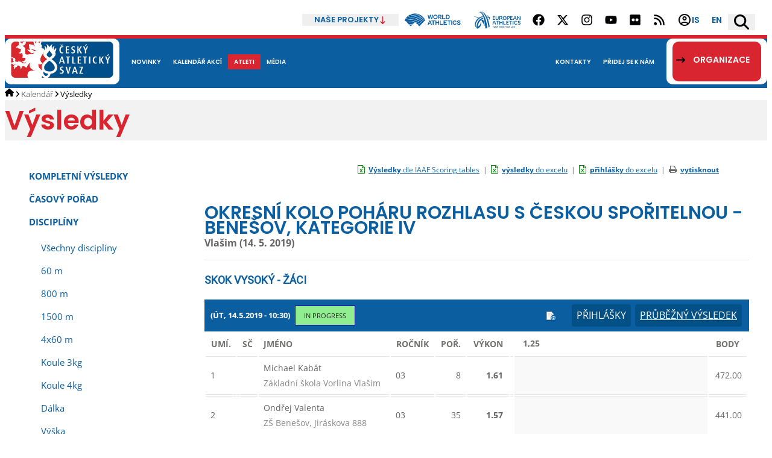

--- FILE ---
content_type: text/html; charset=utf-8
request_url: https://online.atletika.cz/vysledky/38987/1340
body_size: 42034
content:

<!DOCTYPE html>
<html>
<head>
    <script id="Cookiebot" src="https://consent.cookiebot.com/uc.js" data-cbid="ad33f172-16d8-4312-907d-e310fd147112" data-blockingmode="auto" type="text/javascript"></script>
    <meta charset="utf-8">
    <title>ČESKÝ ATLETICKÝ SVAZ :: Vysledky</title>
    <meta name="viewport" content="width=device-width, initial-scale=1.0">
    <meta name="description">
    <meta name='keywords' />
    <meta name='robots' content='index,follow' />
    <meta name="author" content="SILLET IT services s.r.o.">
    <link href='/Images/favicon_2.ico' rel='shortcut icon' type='image/x-icon' />
    
    <script src="https://code.jquery.com/jquery-3.1.1.min.js" integrity="sha256-hVVnYaiADRTO2PzUGmuLJr8BLUSjGIZsDYGmIJLv2b8=" crossorigin="anonymous"></script>
    <script src="/Content/jquery.ui.js" type="text/javascript"></script>
    <script src="/Scripts/modernizr-2.6.2.js"></script>

    <link href='https://fonts.googleapis.com/css?family=Source+Sans+Pro:400,200italic,300,300italic,400italic,600,600italic&subset=latin,latin-ext' rel='stylesheet' type='text/css'>
    <link rel="stylesheet" href="https://maxcdn.bootstrapcdn.com/font-awesome/4.4.0/css/font-awesome.min.css">
    <link href="https://fonts.googleapis.com/css?family=Roboto" rel="stylesheet">
    <!-- di -->
    <link rel="stylesheet" href="/Content/Bootstrap.classes.css?v=20251215" />
    <link rel="stylesheet" href="/Content/atletika3.css?v=20251215" />
    <!-- <link rel="stylesheet" href="/Content/site.min.css?v=20251215" /> -->
    <script type="text/javascript" src="/Content/vendor/DataTables/datatables.min.js"></script>
    <script type="text/javascript" src="/Scripts/functions_2024.js?v=20251215"></script>
    <link rel="stylesheet" type="text/css" href="/Content/vendor/DataTables/datatables.min.css?v=20251215" />
    <script src="/Content/scripts.js"></script>

    <script type="text/javascript" src="https://cdn.jsdelivr.net/momentjs/latest/moment.min.js"></script>
    <script type="text/javascript" src="https://cdn.jsdelivr.net/npm/daterangepicker/daterangepicker.min.js"></script>
    <link rel="stylesheet" type="text/css" href="https://cdn.jsdelivr.net/npm/daterangepicker/daterangepicker.css" />

    
    <link href="/Content/atletika-results.css?v=20250523" rel="stylesheet" type="text/css" />
    <link href="/Content/atletika-print.css?v=20250523" rel="stylesheet" type="text/css" media="print" />
    <link rel="stylesheet" href="/Content/jquery.tipsy.css" />


    <!-- Global site tag (gtag.js) - Google Analytics -->
    <script async src="https://www.googletagmanager.com/gtag/js?id=UA-134591079-2"></script>
    <script>
        window.dataLayer = window.dataLayer || [];
        function gtag() { dataLayer.push(arguments); }
        gtag('js', new Date());

        gtag('config', 'UA-134591079-2');
    </script>

</head>
<body>
    
    <header >
    <div class="content-area top-header d-flex justify-content-end align-items-stretch m-h-50">
        <div class="position-relative our-projects d-flex align-items-center">
            <h2 class="d-flex align-items-center m-0">
                <button type="button" class="d-flex align-items-center m-0 border-0 py-0 gap-2">
                    Naše projekty
                    <svg xmlns="http://www.w3.org/2000/svg" xml:space="preserve" fill-rule="evenodd" stroke-linejoin="round" stroke-miterlimit="2" clip-rule="evenodd" viewBox="0 0 512 512" width="13" height="13">
                    <path fill-rule="nonzero" d="M233.387 502.613c12.5 12.5 32.8 12.5 45.3 0l128-128c12.5-12.5 12.5-32.8 0-45.3s-32.8-12.5-45.3 0l-73.4 73.4v-370.7c0-17.7-14.3-32-32-32s-32 14.3-32 32v370.7l-73.4-73.4c-12.5-12.5-32.8-12.5-45.3 0s-12.5 32.8 0 45.3l128 128h.1Z"></path>
                    </svg>
                </button>
            </h2>
            <ul class="position-absolute">
                <li class="page-header-projects__i">
                    <a target="_blank" href="https://www.pohybova-gramotnost.com">
                        Pohybová gramotnost
                    </a>
                </li>
                <li class="page-header-projects__i">
                    <a target="_blank" href="https://www.atletikaprodeti.cz">
                        Atletika pro děti
                    </a>
                </li>
                <li class="page-header-projects__i">
                    <a target="_blank" href="https://www.atletikaprorodinu.cz">
                        Atletika pro rodinu
                    </a>
                </li>
                <li class="page-header-projects__i">
                    <a target="_blank" href="https://www.jsematlet.cz">
                        Jsem atlet
                    </a>
                </li>
                <li class="page-header-projects__i">
                    <a target="_blank" href="https://www.ceskybeh.cz">
                        Český běh
                    </a>
                </li>
            </ul>
        </div>
        <div class="d-flex align-items-center mobile-hidden">
            <a href="https://worldathletics.org" class="px-3 d-flex" target="_blank">
                <svg xmlns="http://www.w3.org/2000/svg" viewBox="0 0 180 40.078" width="95" height="22"><g data-name="Group 1411"><path fill="#0b5ea0" d="M108.182 22.038v13.423h-2.492v-5.676h-6.4v5.676h-2.5V22.038h2.493v5.369h6.4v-5.369Zm4.562 11.026V22.038h-2.492v13.423h10.371v-2.4Zm19.812-8.646v-2.4h-10.213v13.42h10.213v-2.4h-7.72v-3.279h5.5v-2.378h-5.5v-2.973Zm12.278-2.38h-10.558v2.4h4.032v11.026h2.493V24.438h4.033Zm1.717 13.423h2.493V22.038h-2.493ZM95.072 22.038h-11.2v2.4h4.352v11.026h2.493V24.438h4.353Zm65.619 8.224a3.455 3.455 0 0 1-3.361 2.956 4.217 4.217 0 0 1-4.049-4.469 4.3 4.3 0 0 1 4.049-4.557 3.579 3.579 0 0 1 3.361 2.916l2.21-.827a5.7 5.7 0 0 0-5.571-4.595c-3.884 0-6.425 3.092-6.529 6.956l.006.275c.1 3.864 2.639 6.894 6.523 6.894a5.708 5.708 0 0 0 5.571-4.723Zm-81.945-5.439-2.209 5.456a11.786 11.786 0 0 1 3.7-1.65Zm2.406 5.969a9.654 9.654 0 0 0-6.73 4.669h-2.607l5.445-13.423h2.954l5.465 13.423H83.06l-1.907-4.669m93.592-1.546c-.078-.035-7.276-3.128-7.276-3.128-.1-.2-.556-2.257 2.3-2.184a2.924 2.924 0 0 1 2.8 2.47l2.333-.941a5.062 5.062 0 0 0-5.136-3.881c-2.843 0-4.92 1.588-4.92 3.823a3.785 3.785 0 0 0 .789 2.468l7.19 3.211c.013.078.315 2.429-2.862 2.456-1.863.016-3.156-1.157-3.588-3.274l-2.294.823a5.627 5.627 0 0 0 5.881 4.8c3.234 0 5.351-1.968 5.351-4.634a3.164 3.164 0 0 0-.57-2.011m-55.06-14.406V3.812h-2.493v13.426h10.6v-2.4Zm-32.72-11.02-2.435 9.76-2.531-9.76h-2.685l-2.531 9.664-2.4-9.664h-2.57l3.451 13.423h2.992l2.4-9.338 2.4 9.338h2.991L89.49 3.818Zm13.8 6.75a4.182 4.182 0 0 1-4.238 4.429 4.21 4.21 0 0 1-4.315-4.429A4.253 4.253 0 0 1 96.525 6.1a4.215 4.215 0 0 1 4.238 4.468m-11.141 0a6.725 6.725 0 0 0 6.9 6.961 6.7 6.7 0 0 0 6.845-6.961 6.732 6.732 0 0 0-6.845-7 6.757 6.757 0 0 0-6.9 7m22.027-.6a1.7 1.7 0 0 0 1.274-1.831 1.728 1.728 0 0 0-1.274-1.831h-4.029v3.662h4.026m-4.026 2.493v4.779h-2.492V3.812h6.9a4.33 4.33 0 0 1 3.4 4.325 4.33 4.33 0 0 1-3.4 4.324 4.072 4.072 0 0 0 3.3 2.47v2.346a6.233 6.233 0 0 1-4.123-1.6 8.029 8.029 0 0 1-2.068-3.217Zm28.073 2.265a4.608 4.608 0 0 0 3.153-4.212 4.608 4.608 0 0 0-3.153-4.2h-3.687v8.407h3.684m-6.179 2.515V3.814h6.66a6.845 6.845 0 0 1 5.164 6.71 6.42 6.42 0 0 1-5.164 6.712Z"></path><path fill="#0b5ea0" d="m184.264-412.771-.119-.046-3.873-3.874a35.312 35.312 0 0 1 3.528-6.2c2.218 2.079 6.668 4.505 15.354 4.505.306 0 .617 0 .933-.009 14.888-.289 30.215-9.565 33.836-12.255a35.241 35.241 0 0 1 2.925 2.462 116.565 116.565 0 0 1-24.327 12.967 55.658 55.658 0 0 1-16.214 3.786 32.971 32.971 0 0 1-12.043-1.336Zm.139-10.966c.9.982 3.793 2.893 8.883 3.822 4.151.758 11.043 1.042 20.3-1.912a73.522 73.522 0 0 0 19.472-9.459 35.422 35.422 0 0 0-3.386-2.125 62.912 62.912 0 0 1-21.445 7.368 42.094 42.094 0 0 1-6.157.513 23.784 23.784 0 0 1-5.753-.647 9.513 9.513 0 0 1-5.718-3.5q-.112-.163-.177-.276a36.192 36.192 0 0 0-6.022 6.216Zm23.145-9.155a44.918 44.918 0 0 0 15.321-3.168c.081-.036.213-.1.288-.133a35.639 35.639 0 0 0-10.534-1.6 35.233 35.233 0 0 0-14.114 2.931 1.071 1.071 0 0 0 .169.343c1.092 1.431 5.298 1.778 8.87 1.626Zm.528 5.827a60.733 60.733 0 0 0 20.535-6.909 35.108 35.108 0 0 0-4.086-1.76 5.554 5.554 0 0 1-.416.234c-1.932.959-7.412 3.233-16.556 3.637q-.912.04-1.755.04a23.259 23.259 0 0 1-4.448-.371 5.59 5.59 0 0 1-3.5-1.7 2.262 2.262 0 0 1-.291-.529 35.348 35.348 0 0 0-6.314 3.833 5.337 5.337 0 0 0 .76.989c3.63 3.77 11.627 3.207 16.071 2.536Zm-8.827 29.351 6.549-6.549a40.439 40.439 0 0 1-11.167 1.931Zm43.981-22.426c-.509.445-1.062.932-1.656 1.457-4.849 4.277-12.175 10.74-20.6 15.943l5.026 5.026 18.985-18.986a35.166 35.166 0 0 0-1.754-3.44Zm-.54-.9a35.46 35.46 0 0 0-2.137-3.072 130.507 130.507 0 0 1-24.977 15.979l4.646 4.644c8.288-5.075 16.572-12.366 21.037-16.3q.809-.711 1.432-1.251Zm-5.09-6.416c-4.072 3.035-22.892 15-38.627 16.843a41.708 41.708 0 0 1-4.774.264 35.955 35.955 0 0 1-8.519-.938l7.957 7.959a45.522 45.522 0 0 0 13.778-2.554l5.206-5.206 2.182 2.181a135.8 135.8 0 0 0 25.11-16q-1.093-1.331-2.313-2.549Z" transform="translate(-180.271 437.792)"></path><path fill="#0b5ea0" d="M177.793 33.835h-.626v1.682h-.216v-1.682h-.626v-.208h1.469Zm2.206 1.682h-.216v-1.515l-.645 1.515h-.232l-.64-1.507-.005 1.507h-.216v-1.89h.278l.7 1.644.7-1.644h.278Z"></path></g></svg>
            </a>
            <a href="https://www.european-athletics.com" class="px-3 d-flex" target="_blank">
                <svg xmlns="http://www.w3.org/2000/svg" viewBox="116.518 196.232 108.621 40" width="77" height="29"><path d="M164.667 214.25c.78 0 1.3.475 1.3 1.109v.265h-5.771v-8.719h5.459v.264c0 .582-.52 1.11-1.3 1.11h-2.599v2.114h3.223v.317c0 .581-.52 1.109-1.299 1.109h-1.924v2.431h2.911Zm7.748-6.077c0-.634.364-1.268 1.196-1.268h.416v5.126c0 2.007-.78 3.751-3.64 3.751-2.496 0-3.588-1.321-3.588-3.751v-3.858c0-.634.364-1.268 1.196-1.268h.416v4.914c0 1.85.728 2.536 2.028 2.536 1.196 0 2.028-.581 2.028-2.536v-3.646h-.052Zm9.255 7.451c-.728-2.801-2.496-3.593-3.587-3.593-.26 0-.468.052-.572.105v-.158c0-.74.987-1.004 1.559-1.11.936-.158 1.924-.634 1.924-1.585 0-.687-.52-1.057-1.092-1.057h-2.599v7.345h-1.612v-8.666h4.107c1.352 0 2.756.846 2.756 2.431 0 1.109-.78 1.902-1.664 2.378 1.144.792 1.976 2.219 2.392 3.91h-1.612Zm6.344.158c-2.756 0-4.316-1.849-4.316-4.544 0-2.695 1.612-4.544 4.316-4.544 2.704 0 4.263 1.902 4.263 4.544 0 2.748-1.611 4.544-4.263 4.544Zm0-7.662c-1.508 0-2.652 1.004-2.652 3.118 0 2.166 1.144 3.117 2.652 3.117 1.456 0 2.652-.898 2.652-3.117-.052-2.114-1.196-3.118-2.652-3.118Zm7.123 7.504h-1.612v-8.719h4.16c1.664 0 2.6.898 2.6 2.536 0 1.586-1.3 2.907-3.432 2.907-1.3 0-1.404-.74-1.404-1.057v-.159s.312.159.832.159c1.456 0 2.392-.793 2.392-1.902 0-.634-.468-1.163-1.352-1.163h-2.184v7.398Zm10.66-1.374c.779 0 1.299.475 1.299 1.109v.265h-5.771v-8.719h5.459v.264c0 .582-.52 1.11-1.299 1.11h-2.6v2.114h3.223v.317c0 .581-.519 1.109-1.299 1.109h-1.924v2.431h2.912Zm9.151 1.374-.936-2.695c-.572-.423-1.3-.74-2.028-.74-.52 0-.884.159-.988.317 0-.053-.052-.106-.052-.211 0-.687.624-1.11 1.716-1.11.208 0 .52.053.728.106l-.884-2.484c-.052-.105-.156-.211-.312-.211-.208 0-.312.106-.364.211l-2.392 6.817h-1.664l2.912-7.609c.312-.793.572-1.11 1.092-1.11h.78c.468 0 .78.317 1.092 1.11l2.912 7.609h-1.612Zm10.139-8.719v8.719h-1.092c-.26 0-.624-.106-.936-.529l-2.444-3.54a28.457 28.457 0 0 1-1.508-2.431s.052 1.903.052 2.484v3.963h-1.611v-8.666h1.091c.364 0 .728.159.884.476l2.496 3.593a46.081 46.081 0 0 1 1.56 2.378c0-.899-.052-1.797-.052-2.642v-3.752h1.56v-.053Zm-58.6 19.656-.936-2.694c-.572-.423-1.299-.74-2.027-.74-.52 0-.884.158-.988.317v-.212c0-.686.624-1.109 1.716-1.109.207 0 .519.053.727.105l-.883-2.483c-.052-.106-.156-.211-.312-.211-.208 0-.312.105-.364.211l-2.392 6.816h-1.664l2.912-7.609c.312-.792.572-1.109 1.092-1.109h.78c.467 0 .779.317 1.091 1.109l2.912 7.609h-1.664Zm8.32-8.718v.264c0 .581-.52 1.11-1.3 1.11h-1.56v7.344h-1.56v-7.344h-2.912v-.265c0-.634.52-1.109 1.3-1.109h6.032Zm1.144 1.268c0-.634.364-1.268 1.144-1.268h.416v3.487h4.003v-2.219c0-.634.364-1.268 1.144-1.268h.416v8.718h-1.56v-3.751h-4.003v3.751h-1.612v-7.45h.052Zm13.415 6.076c.78 0 1.3.476 1.3 1.11v.264h-5.564v-7.45c0-.634.364-1.268 1.144-1.268h.416v7.344h2.704Zm7.019 0c.78 0 1.3.476 1.3 1.11v.264h-5.771v-8.718h5.459v.264c0 .581-.52 1.11-1.3 1.11h-2.6v2.113h3.224v.317c0 .581-.52 1.11-1.3 1.11h-1.924v2.43h2.912Zm9.412-7.344v.264c0 .581-.52 1.11-1.3 1.11h-1.56v7.344h-1.56v-7.344h-2.86v-.265c0-.634.52-1.109 1.3-1.109h5.98Zm1.143 1.268c0-.634.364-1.268 1.144-1.268h.416v8.718h-1.612v-7.45h.052Zm10.816.053c-.208.37-.52.634-.936.898-.52-.687-1.404-1.057-2.34-1.057-1.768 0-2.756 1.163-2.756 3.171s.988 3.117 2.756 3.117c.728 0 1.3-.264 1.82-.687a.873.873 0 0 1 .52-.158c.364 0 .78.264 1.143.581-.779 1.057-2.027 1.691-3.431 1.691-2.652 0-4.42-1.691-4.42-4.492 0-2.8 1.716-4.544 4.42-4.544 1.248-.052 2.392.476 3.224 1.48Zm6.083.37c-.104 0-.26 0-.364-.106-.52-.317-.884-.423-1.56-.423-.884 0-1.3.476-1.3 1.057 0 .687.52 1.057 1.508 1.321.624.159 1.248.317 1.768.634.78.423 1.248 1.268 1.248 2.167 0 1.426-1.3 2.483-2.964 2.483-1.092 0-2.444-.528-3.328-1.11l.052-.105c.364-.582.728-.687 1.092-.687.052 0 .208.053.26.053.624.317 1.352.528 1.976.528.78 0 1.3-.634 1.3-1.162 0-.582-.416-.899-.936-1.11-.468-.159-1.04-.317-1.508-.476-1.144-.422-2.08-1.215-2.08-2.536 0-1.532 1.144-2.43 2.912-2.43 1.144 0 2.236.475 3.172 1.109-.156.211-.624.793-1.248.793ZM161.442 232.321l-.208 1.426h-.624l.208-1.426-1.04-2.114h.468c.156 0 .26.053.312.211l.624 1.321.988-1.321a.467.467 0 0 1 .363-.158h.468l-1.559 2.061Zm2.755 1.479c-.988 0-1.56-.581-1.56-1.479 0-1.268.78-2.167 1.976-2.167.988 0 1.56.634 1.56 1.48 0 .105 0 .211-.052.37-.156 1.056-.832 1.796-1.924 1.796Zm1.248-2.113c0-.687-.364-1.004-.884-1.004-.676 0-1.248.475-1.248 1.585 0 .687.364.951.936.951.572 0 1.092-.37 1.248-1.268-.052-.106-.052-.159-.052-.264Zm3.484-.952c.052-.264.208-.528.572-.528h.156l-.312 2.061c-.104.792-.468 1.532-1.612 1.532-.884 0-1.352-.423-1.352-1.162 0-.106 0-.265.052-.37l.208-1.533c.052-.264.208-.528.572-.528h.156l-.26 2.008v.317c0 .528.26.74.728.74.468 0 .832-.264.936-1.057l.156-1.48Zm1.3-.528h1.612c.52 0 1.04.317 1.04.846 0 .581-.416.898-.832 1.109.416.317.676.898.728 1.585h-.624c-.156-1.109-.832-1.426-1.248-1.426-.104 0-.208 0-.26.053 0-.318.312-.423.728-.476.416-.053.884-.317.884-.687 0-.211-.156-.37-.416-.37h-1.04l-.416 2.959h-.624l.468-3.593Zm6.551.687c-.052 0-.104 0-.156-.053a1.215 1.215 0 0 0-.623-.158c-.364 0-.572.211-.572.422-.052.265.156.423.52.529.26.053.467.105.675.264.26.158.416.528.364.845-.104.582-.624 1.004-1.299 1.004-.416 0-1.04-.211-1.352-.475l.052-.053c.156-.264.364-.264.468-.264.052 0 .104 0 .104.053.26.158.52.211.78.211.312 0 .571-.264.571-.476.052-.264-.103-.37-.311-.422-.208-.053-.416-.106-.572-.212-.416-.158-.78-.475-.676-1.004.104-.634.572-1.004 1.248-1.004.467 0 .935.212 1.299.476-.052.106-.26.317-.52.317Zm1.196 2.853h-.624l.468-3.54h1.612c.624 0 .988.264.988.793 0 .739-.52 1.374-1.508 1.374-.468 0-.572-.212-.572-.37v-.106s.104.053.312.053c.572 0 1.092-.37 1.092-.793 0-.211-.156-.423-.468-.423h-.884l-.416 3.012Zm4.004.053c-.988 0-1.56-.581-1.56-1.479 0-1.268.78-2.167 1.976-2.167.988 0 1.56.634 1.56 1.48 0 .105 0 .211-.052.37-.104 1.056-.832 1.796-1.924 1.796Zm1.3-2.113c0-.687-.364-1.004-.884-1.004-.676 0-1.248.475-1.248 1.585 0 .687.364.951.936.951.572 0 1.092-.37 1.248-1.268-.052-.106-.052-.159-.052-.264Zm1.3-1.48h1.612c.52 0 1.04.317 1.04.846 0 .581-.416.898-.832 1.109.416.317.676.898.728 1.585h-.624c-.156-1.109-.832-1.426-1.248-1.426-.104 0-.208 0-.26.053 0-.318.312-.423.728-.476.416-.053.884-.317.884-.687 0-.211-.156-.37-.416-.37h-1.04l-.416 2.959h-.624l.468-3.593Zm5.979 0v.106c-.052.264-.259.422-.571.422h-.676l-.416 2.959h-.624l.416-2.959h-1.144v-.105a.569.569 0 0 1 .572-.476h2.443v.053Zm2.132 2.008-.208 1.532h-.624l.468-3.54h2.236v.106c-.052.264-.26.422-.572.422h-1.04l-.104.899h1.352v.105c-.052.265-.26.423-.572.423h-.936v.053Zm3.224 1.585c-.988 0-1.56-.581-1.56-1.479 0-1.268.78-2.167 1.976-2.167.988 0 1.56.634 1.56 1.48 0 .105 0 .211-.052.37-.156 1.056-.832 1.796-1.924 1.796Zm1.3-2.113c0-.687-.364-1.004-.884-1.004-.676 0-1.248.475-1.248 1.585 0 .687.364.951.936.951.572 0 1.092-.37 1.248-1.268-.052-.106-.052-.159-.052-.264Zm1.3-1.48h1.612c.52 0 1.04.317 1.04.846 0 .581-.416.898-.832 1.109.416.317.676.898.728 1.585h-.624c-.156-1.109-.832-1.426-1.248-1.426-.104 0-.208 0-.26.053 0-.318.312-.423.728-.476.416-.053.884-.317.884-.687 0-.211-.156-.37-.416-.37h-1.04l-.416 2.959h-.624l.468-3.593Zm6.187 2.959c.312 0 .52.211.468.423v.105h-2.235l.416-3.011c.052-.265.208-.529.52-.529h.156l-.416 2.959h1.091v.053Zm1.144-2.431c.052-.264.208-.528.52-.528h.156l-.468 3.54h-.624l.416-3.012Zm1.716 1.48-.208 1.532h-.624l.468-3.54h2.236v.106c-.052.264-.26.422-.572.422h-1.04l-.104.899h1.352v.105c-.052.265-.26.423-.572.423h-.936v.053Zm3.536.951c.312 0 .52.211.468.423v.105h-2.34l.468-3.54h2.184v.106c-.052.264-.26.423-.572.423h-1.04l-.104.845h1.3v.106c-.052.264-.26.422-.572.422h-.728l-.156 1.004h1.092v.106ZM127.957 209.442c-5.303-1.797-11.439-1.638-11.439-1.638v.422c5.356.317 9.359 2.695 9.359 2.695 1.092-.845 2.08-1.479 2.08-1.479ZM146.678 206.587c1.508-.158 2.964-.158 4.732.423 0 0-1.144-1.374-3.068-1.744-1.04-.211-2.028-.158-2.444-.158-.052 0 .468.898.78 1.479ZM151.511 208.12c-1.56-.581-3.691-.264-4.159-.158l1.04 2.166s1.819-.105 2.807.37c.988.423 1.716 3.012-.884 5.125l.104.423s2.964-1.215 3.224-4.28c.208-1.691-.572-3.117-2.132-3.646ZM139.868 218.424c-1.56-1.691-3.588-3.752-3.588-3.752s-1.56 1.004-3.016 2.272c0 0 4.784 5.02 8.008 13.315h.312c-.572-4.914-1.716-11.835-1.716-11.835Z" style="fill:#0b5ea0"></path><path d="M131.804 196.707c-2.496-.687-2.08 2.431-2.08 2.325l.26.159c.156-.476.468-1.374 1.664-.793.988.476 3.067 2.484 4.887 6.447 3.016 6.393 4.368 10.99 6.552 30.805 0 0 1.196-.053 2.444-.37 1.352-.317 2.287-.793 2.287-.793-1.663-12.945-4.835-24.464-9.307-31.228-2.08-3.17-4.731-6.023-6.707-6.552Z" style="fill:#0b5ea0"></path><path d="M153.123 231.422c-2.184-13.209-5.252-22.298-10.712-29.537-2.131-2.8-4.887-4.755-6.759-5.336-1.092-.317-2.236-.317-2.236-.317 2.132.634 4.524 2.747 7.228 6.763 3.119 4.755 7.279 13.738 9.671 30.33 0 0 .936-.529 1.56-.952l1.248-.951ZM123.017 219.375c3.639-6.552 9.619-9.405 13.935-10.832-.208-.581-.52-1.268-.728-1.796-3.276 1.004-9.204 3.117-13.623 8.612-4.524 5.654-4.108 11.678-3.744 13.95.312 1.849 1.456 3.329 1.456 3.329-.052-2.167-.728-7.133 2.704-13.263Z" style="fill:#0b5ea0"></path><path d="M132.689 219.27c-.728 5.76-3.536 10.779-8.06 12.576.832-4.914 3.276-14.689 13.623-19.445-.208-.74-.572-1.743-.728-2.272-10.919 3.752-15.13 12.681-15.598 24.095l2.079 2.008c7.228-2.854 10.14-7.926 9.048-17.226l-.364.264Z" style="fill:#0b5ea0"></path></svg>
            </a>
        </div>
        <div class="social-networks d-flex gap-2 align-items-stretch mobile-hidden">
            <ul class="d-flex m-0 p-0 align-items-stretch">
                <li class="d-flex m-0 p-0">
                    <a target="_blank" href="https://www.facebook.com/czatletika/" title="Facebook" class="px-3 d-flex align-items-center">
                        <svg xmlns="http://www.w3.org/2000/svg" viewBox="0 0 512 512" width="20" height="20"><path d="M504 256C504 119 393 8 256 8S8 119 8 256c0 123.78 90.69 226.38 209.25 245V327.69h-63V256h63v-54.64c0-62.15 37-96.48 93.67-96.48 27.14 0 55.52 4.84 55.52 4.84v61h-31.28c-30.8 0-40.41 19.12-40.41 38.73V256h68.78l-11 71.69h-57.78V501C413.31 482.38 504 379.78 504 256z"></path></svg>
                    </a>
                </li>
                <li class="d-flex m-0 p-0">
                    <a target="_blank" href="https://twitter.com/CzechAthletics" title="X (Twitter)" class="px-3 d-flex align-items-center">
                        <svg xmlns="http://www.w3.org/2000/svg" viewBox="0 0 512 512" width="20" height="20"><path d="M389.2 48h70.6L305.6 224.2 487 464H345L233.7 318.6 106.5 464H35.8L200.7 275.5 26.8 48H172.4L272.9 180.9 389.2 48zM364.4 421.8h39.1L151.1 88h-42L364.4 421.8z"></path></svg>
                    </a>
                </li>
                <li class="d-flex m-0 p-0">
                    <a target="_blank" href="https://www.instagram.com/czatletika/" title="Instagram" class="px-3 d-flex align-items-center">
                        <svg xmlns="http://www.w3.org/2000/svg" viewBox="0 0 448 512" width="20" height="20"><path d="M224.1 141c-63.6 0-114.9 51.3-114.9 114.9s51.3 114.9 114.9 114.9S339 319.5 339 255.9 287.7 141 224.1 141zm0 189.6c-41.1 0-74.7-33.5-74.7-74.7s33.5-74.7 74.7-74.7 74.7 33.5 74.7 74.7-33.6 74.7-74.7 74.7zm146.4-194.3c0 14.9-12 26.8-26.8 26.8-14.9 0-26.8-12-26.8-26.8s12-26.8 26.8-26.8 26.8 12 26.8 26.8zm76.1 27.2c-1.7-35.9-9.9-67.7-36.2-93.9-26.2-26.2-58-34.4-93.9-36.2-37-2.1-147.9-2.1-184.9 0-35.8 1.7-67.6 9.9-93.9 36.1s-34.4 58-36.2 93.9c-2.1 37-2.1 147.9 0 184.9 1.7 35.9 9.9 67.7 36.2 93.9s58 34.4 93.9 36.2c37 2.1 147.9 2.1 184.9 0 35.9-1.7 67.7-9.9 93.9-36.2 26.2-26.2 34.4-58 36.2-93.9 2.1-37 2.1-147.8 0-184.8zM398.8 388c-7.8 19.6-22.9 34.7-42.6 42.6-29.5 11.7-99.5 9-132.1 9s-102.7 2.6-132.1-9c-19.6-7.8-34.7-22.9-42.6-42.6-11.7-29.5-9-99.5-9-132.1s-2.6-102.7 9-132.1c7.8-19.6 22.9-34.7 42.6-42.6 29.5-11.7 99.5-9 132.1-9s102.7-2.6 132.1 9c19.6 7.8 34.7 22.9 42.6 42.6 11.7 29.5 9 99.5 9 132.1s2.7 102.7-9 132.1z"></path></svg>
                    </a>
                </li>
                <li class="d-flex m-0 p-0">
                    <a target="_blank" href="https://www.youtube.com/&#64;CzechAthletics/featured" title="YouTube" class="px-3 d-flex align-items-center">
                        <svg xmlns="http://www.w3.org/2000/svg" viewBox="0 0 576 512" width="20" height="20"><path d="M549.655 124.083c-6.281-23.65-24.787-42.276-48.284-48.597C458.781 64 288 64 288 64S117.22 64 74.629 75.486c-23.497 6.322-42.003 24.947-48.284 48.597-11.412 42.867-11.412 132.305-11.412 132.305s0 89.438 11.412 132.305c6.281 23.65 24.787 41.5 48.284 47.821C117.22 448 288 448 288 448s170.78 0 213.371-11.486c23.497-6.321 42.003-24.171 48.284-47.821 11.412-42.867 11.412-132.305 11.412-132.305s0-89.438-11.412-132.305zm-317.51 213.508V175.185l142.739 81.205-142.739 81.201z"></path></svg>
                    </a>
                </li>
                <li class="d-flex m-0 p-0">
                    <a target="_blank" href="https://www.flickr.com/photos/54143785@N02/sets/" title="Flickr" class="px-3 d-flex align-items-center">
                        <svg xmlns="http://www.w3.org/2000/svg" viewBox="0 0 448 512" width="20" height="20"><path d="M400 32H48C21.5 32 0 53.5 0 80v352c0 26.5 21.5 48 48 48h352c26.5 0 48-21.5 48-48V80c0-26.5-21.5-48-48-48zM144.5 319c-35.1 0-63.5-28.4-63.5-63.5s28.4-63.5 63.5-63.5 63.5 28.4 63.5 63.5-28.4 63.5-63.5 63.5zm159 0c-35.1 0-63.5-28.4-63.5-63.5s28.4-63.5 63.5-63.5 63.5 28.4 63.5 63.5-28.4 63.5-63.5 63.5z"></path></svg>
                    </a>
                </li>
                <li class="d-flex m-0 p-0">
                    <a target="_blank" href="/rss/" title="RSS" class="px-3 d-flex align-items-center">
                        <svg xmlns="http://www.w3.org/2000/svg" viewBox="0 0 448 512" width="20" height="20"><path d="M0 64C0 46.3 14.3 32 32 32c229.8 0 416 186.2 416 416c0 17.7-14.3 32-32 32s-32-14.3-32-32C384 253.6 226.4 96 32 96C14.3 96 0 81.7 0 64zM128 416c0 35.3-28.7 64-64 64s-64-28.7-64-64s28.7-64 64-64s64 28.7 64 64zM32 160c159.1 0 288 128.9 288 288c0 17.7-14.3 32-32 32s-32-14.3-32-32c0-123.7-100.3-224-224-224c-17.7 0-32-14.3-32-32s14.3-32 32-32z"></path></svg>
                    </a>
                </li>
            </ul>
        </div>
        <div class="page-header-submenu d-flex">
            <div class="d-flex ">
                <a target="_blank" href="https://is.atletika.cz" title="Informační systém ČAS" class="px-3 d-flex justify-content-center align-items-center">
                    <svg xmlns="http://www.w3.org/2000/svg" height="24" viewBox="0 -960 960 960" width="24"><path d="M234-276q51-39 114-61.5T480-360q69 0 132 22.5T726-276q35-41 54.5-93T800-480q0-133-93.5-226.5T480-800q-133 0-226.5 93.5T160-480q0 59 19.5 111t54.5 93Zm246-164q-59 0-99.5-40.5T340-580q0-59 40.5-99.5T480-720q59 0 99.5 40.5T620-580q0 59-40.5 99.5T480-440Zm0 360q-83 0-156-31.5T197-197q-54-54-85.5-127T80-480q0-83 31.5-156T197-763q54-54 127-85.5T480-880q83 0 156 31.5T763-763q54 54 85.5 127T880-480q0 83-31.5 156T763-197q-54 54-127 85.5T480-80Zm0-80q53 0 100-15.5t86-44.5q-39-29-86-44.5T480-280q-53 0-100 15.5T294-220q39 29 86 44.5T480-160Zm0-360q26 0 43-17t17-43q0-26-17-43t-43-17q-26 0-43 17t-17 43q0 26 17 43t43 17Zm0-60Zm0 360Z"></path></svg>
                    IS
                </a>
            </div>
            <div class="d-flex">
                <a href="https://www.atletika.cz/en/" hreflang="en" title="English" class="px-3 d-flex justify-content-center align-items-center">
                    en
                </a>
            </div>
            <script src="https://atletika.searchready.cz/serp-dist/searchready.bundle.js?clientConfigURL=https://atletika.searchready.cz/api/serp/config/full-serp-cs.json" defer nonce="7cd3dSyo84AUaouIBH8ECg=="></script>
            <div class="d-flex align-items-center search-box search-ready-toggle page-header-search">
                <button type="button" title="Vyhledávání" class="d-flex align-items-center px-3">
                    <svg xmlns="http://www.w3.org/2000/svg" viewBox="0 0 512 512" width="25" height="25"><path d="M416 208c0 45.9-14.9 88.3-40 122.7L502.6 457.4c12.5 12.5 12.5 32.8 0 45.3s-32.8 12.5-45.3 0L330.7 376c-34.4 25.2-76.8 40-122.7 40C93.1 416 0 322.9 0 208S93.1 0 208 0S416 93.1 416 208zM208 352c79.5 0 144-64.5 144-144s-64.5-144-144-144S64 128.5 64 208s64.5 144 144 144z"></path></svg>

                </button>
            </div>
        </div>
    </div>
    <div class="d-flex position-relative justify-content-center page-header-main align-items-stretch">
        <div class="content-area d-flex align-items-center justify-content-between flex-1">
            <div class="page-header-logo">
                <a href="https://www.atletika.cz">
                    <svg xmlns="http://www.w3.org/2000/svg" id="Vrstva_2" data-name="Vrstva 2" viewBox="0 0 426.31 151.34" width="170" height="60"><defs><style>
                                                                                                                                                             .cls-1 {
                                                                                                                                                                 fill: #d9272e
                                                                                                                                                             }

                                                                                                                                                             .cls-1, .cls-2, .cls-3 {
                                                                                                                                                                 stroke-width: 0
                                                                                                                                                             }

                                                                                                                                                             .cls-2 {
                                                                                                                                                                 fill: #fff
                                                                                                                                                             }

                                                                                                                                                             .cls-3 {
                                                                                                                                                                 fill: #004f8b
                                                                                                                                                             }
                    </style></defs><g id="Vrstva_1-2" data-name="Vrstva 1"><path d="M197.86 6.34h219.33V142.3H197.86z" class="cls-2"></path><path d="M45.9 16.84c.07-2.42.24-5.99.7-9.23.79-5.56 5.79-4.48 8.33-4.69 1.64-.14 1.55-1.77 1.28-2.91H36.49a17.04 17.04 0 0 1 1.9 4.09c6.27.04 7.38 8.24 7.51 12.75ZM5.8 87.94c2.9-2.65 6.17-2.93 10.25-1.03-2.13-1.15-3.11-1.76-5.8-3.63-4.61-3.2-1.4-7.19-.45-9.55.95-2.36-3.18-2.63-3.18-2.63-.47-5.58-6.09-1.76-6.09-1.76 2.43-8.6 9.64-.8 9.64-.8s2.24-1.85 5.35 2.14c3.27 4.21.18 11.61.18 11.61l10.82 4.3c1.97-9.53 16.85.7 16.85.7l-.25-.17c16.77 11.27 20.23-4.39 20.23-4.39-7.92 11.51-18.88-.84-18.88-.84 13.42 3.47 15.35-7.45 16.34-13.6-7.07-1.47-14.03-1.07-14.03-1.07 5.74-12.78-2.41-19.54-2.41-19.54-7.77 3.31-12.8-.1-12.8-.1 11.84-2.11 9.37-16.66 9.37-16.66-2.16-1.27-4.78-1.26-9.51-2.3-4.75-1.03-4.08-4.62-4.08-4.62-3.49-1.29-5.31 3.95-5.31 3.95-3.21-6.79 3.8-8.08 3.8-8.08 4.14-10.15 17.66 5.81 17.66 5.81s-.36-2.57-8.23-8.98c-7.87-6.4-.72-9.57-.72-9.57C34.68.52 29.01.04 26.23 0h-9.22C7.61 0 0 7.61 0 17.01v72.22c.97-1.33 2.71-2.11 5.8-1.29Zm94.98-52.35c-5.1-3.95-17.5-2.48-17.5-2.48l-.29 1.13c4.44.07 8.48 1.9 11.39 4.13 4.86 3.72 8.18 3.02 8.54 1.31.28-1.33-.78-3.03-2.14-4.09ZM99.53 7.67c1.86-.59 3.22-1.11 6.62-1.62-1.48-2.19-.82-4.35.34-6.06h-9.86c5.14 2.63 3.49 6.58 2.9 7.67Z" class="cls-1"></path><path d="M60.19 8.23c-2.09 6.63-8.63 6.89-8.63 6.89l-.61 8.49c9.4-2.52 6.94 15.37 6.94 15.37l.04-.3C55.4 58.72 69 55.06 71.68 54.45c4.65-1.05 7.98-1.29 13.92-1.5 10.3-.36 10.5-8.04 10.5-8.04S87.98 50 82.65 47.88c-2.7-1.08-2.2-2.72-.35-4.25-2.81-.91-15.34-5.28-13.36-10.89 0 0 3.75 3.52 9.8 1.98.53-.13 1.05-.23 1.57-.31-6.83-6.68-3.71-13.23-3.71-13.23s-2.15-4.47-2.36-6.21c-.86-7.06 13.69-1.48 18.06.35-.59.48-1.02 1.14-1.22 1.89.52-.61 1.28-1.01 2.14-1.01 1.56 0 2.82 1.26 2.82 2.81a2.8 2.8 0 0 1-2.17 2.73 3.666 3.666 0 0 0 4.42-3.59c0-2.03-1.64-3.67-3.67-3.67-.34 0-.67.05-.98.13.34-1.21 1.39-2.18 2.84-2.96L93.21-.02H60c-.15.55-.28.9-.28.9s1.98 2.5.45 7.33Zm53.65-2.49c2.68.13 6.59.6 6.59.6-.84-3.15 1.26-5.16 3.33-6.34h-10.2c1.56 2.47.88 4.62.28 5.74Zm37.45 67.81c-.07-.05-.14-.09-.2-.14 0 0-24.83-15.06-14.41-29.88 0 0-1.15-.89-2.39-2.69-.1 4.01-1.48 8.79-5.1 14.31-17.62 26.8 2.12 35.82 2.12 35.82-8.28 7.06-17.19 1.55-17.19 1.55-3.92 16.48 11.62 26.61 17.51 29.8-1.6-2.33-2.76-4.91-3.45-7.74-4.61-18.98 10.86-32.3 23.1-41.02Zm-46.68 51.47c-3.77-1.55-20.58-8.86-24.98-17.88-6.31-12.95 1.56-16.88 5.43-17.96-12.34-3.78-21.48 20.72-21.48 20.72-8.84-10.87-18.54-6.62-18.54-6.62-.54 8.44-5.85 11.39-5.85 11.39 3.44-11.52-10.67-15.86-10.67-15.86-2.11 1.37-3.27 3.7-6.33 7.47-3.05 3.77-5.96 1.57-5.96 1.57-2.72 2.54-.35 6.38-.35 6.38-7.51-.18-4.01-6.89-4.01-6.89-7.21-8.26 13.12-13.16 13.12-13.16s-3.26-2.08-11.69 2.37c-5.13 2.71-6.79-3.53-6.79-3.53-3.66-1.89-5.55-1.36-6.52-.3v41.61c0 9.39 7.61 17.01 17.01 17.01h53.06c-8.66-38.19 26.12-29.05 34.54-26.32Z" class="cls-1"></path><path d="M159.48 146.6c2.6-3.12 4.34-7.29 5.12-11.92 2.82-.21 7.65-.85 12.15-3 8.01-3.83 13.37-9.52 15.22-17.11 4.61-18.98-10.86-32.3-23.1-41.02.07-.05.14-.09.21-.14 0 0 24.83-15.06 14.4-29.88 0 0 7.04-5.46 5-16.67 0 0-6.57 3.14-8.74 11.27 0 0-3.75-14.56 2.71-19.2 0 0-12.68 1-9.96 13.47 0 0-6.79-8.68.53-22.25 0 0-9.6 4.63-12.93 13.39-3.33-8.76-12.93-13.39-12.93-13.39 7.32 13.57.53 22.25.53 22.25 2.71-12.46-9.96-13.47-9.96-13.47 6.47 4.64 2.71 19.2 2.71 19.2-2.17-8.13-8.74-11.27-8.74-11.27-.22 1.23-.33 2.37-.36 3.46-2.12-3.27-4.61-4.94-4.61-4.94s5.51-9.84-2.64-14.37l2.78-11.02h-3.1c-2.08 1.18-4.17 3.19-3.33 6.34 0 0-3.91-.47-6.59-.6.6-1.12 1.28-3.26-.28-5.74h-7.07c-1.15 1.71-1.81 3.87-.34 6.06-3.4.51-4.76 1.02-6.62 1.62.59-1.1 2.25-5.05-2.9-7.67h-3.4l3.27 11.67c-1.45.78-2.5 1.75-2.84 2.96.31-.08.64-.13.98-.13 2.03 0 3.67 1.64 3.67 3.67a3.666 3.666 0 0 1-4.42 3.59c1.25-.29 2.17-1.4 2.17-2.73 0-1.55-1.26-2.81-2.82-2.81-.86 0-1.62.4-2.14 1.01.2-.74.63-1.41 1.22-1.89-4.37-1.83-18.92-7.41-18.06-.35.21 1.74 2.36 6.21 2.36 6.21s-3.13 6.55 3.71 13.23c-.52.08-1.04.17-1.57.31-6.06 1.54-9.8-1.98-9.8-1.98-1.98 5.61 10.55 9.98 13.36 10.89-1.85 1.52-2.34 3.17.35 4.25 5.33 2.12 13.45-2.97 13.45-2.97s-.21 7.67-10.5 8.04c-5.94.21-9.27.46-13.92 1.5-2.68.6-16.28 4.27-13.75-15.77l-.04.3s2.46-17.89-6.94-15.37l.61-8.49s6.54-.26 8.63-6.89c1.53-4.83-.45-7.33-.45-7.33s.13-.35.28-.9h-3.82c.27 1.14.36 2.77-1.28 2.91-2.54.21-7.54-.86-8.33 4.69-.46 3.24-.63 6.81-.7 9.23-.13-4.51-1.23-12.71-7.51-12.75 0 0-.59-2.07-1.9-4.09H26.25c2.78.04 8.45.52 8.3 7.13 0 0-7.15 3.17.72 9.57 7.87 6.41 8.23 8.98 8.23 8.98S29.98 9.73 25.84 19.88c0 0-7.02 1.29-3.8 8.08 0 0 1.81-5.24 5.31-3.95 0 0-.67 3.58 4.08 4.62 4.74 1.04 7.35 1.03 9.51 2.3 0 0 2.47 14.55-9.37 16.66 0 0 5.03 3.42 12.8.1 0 0 8.15 6.76 2.41 19.54 0 0 6.95-.4 14.03 1.07-.99 6.15-2.93 17.07-16.34 13.6 0 0 10.97 12.35 18.88.84 0 0-3.46 15.66-20.23 4.39l.25.17s-14.87-10.23-16.85-.7L15.7 82.3s3.1-7.4-.18-11.61c-3.11-3.99-5.35-2.14-5.35-2.14s-7.21-7.8-9.64.8c0 0 5.62-3.82 6.09 1.76 0 0 4.13.27 3.18 2.63-.96 2.36-4.16 6.35.45 9.55 2.69 1.87 3.67 2.48 5.8 3.63-4.08-1.91-7.36-1.62-10.25 1.03-3.09-.82-4.83-.04-5.8 1.29v3.5c.97-1.06 2.86-1.59 6.52.3 0 0 1.66 6.23 6.79 3.53C21.74 92.12 25 94.2 25 94.2s-20.33 4.91-13.12 13.16c0 0-3.5 6.71 4.01 6.89 0 0-2.36-3.83.35-6.38 0 0 2.9 2.2 5.96-1.57 3.06-3.77 4.22-6.11 6.33-7.47 0 0 14.11 4.34 10.67 15.86 0 0 5.31-2.96 5.85-11.39 0 0 9.7-4.25 18.54 6.62 0 0 9.14-24.5 21.48-20.72-3.87 1.08-11.74 5-5.43 17.96 4.4 9.02 21.21 16.33 24.98 17.88-8.42-2.72-43.2-11.87-34.54 26.32h58.2c-.04-2.57.52-5.08 1.88-7.45 2.15 3.25 4.9 5.87 8.17 7.45h15.07c2.31-1.08 4.36-2.66 6.09-4.74ZM102.92 39.68c-.36 1.71-3.67 2.41-8.54-1.31-2.91-2.23-6.95-4.06-11.39-4.13l.29-1.13s12.4-1.46 17.5 2.48c1.36 1.06 2.42 2.76 2.14 4.09Zm79.12 72.48c-2.32 9.52-12.4 13.11-21.87 13.02-7.66-.25-19.41-2.15-22.05-13.02-2.85-11.7 10.64-24.06 21.96-32.46 11.33 8.4 24.81 20.76 21.96 32.46Zm-23.78-72.21c.77-1.4 1.37-2.74 1.82-4.05.45 1.3 1.05 2.65 1.82 4.05 4.51 8.15 9.71 9.84 9.71 15.06 0 3.59-5.81 8.01-11.29 12.24-.08.06-.17.12-.25.18-.08-.06-.17-.12-.25-.18-5.48-4.23-11.29-8.65-11.29-12.24 0-5.22 5.2-6.91 9.72-15.06Zm-30.07 74.63c.69 2.83 1.85 5.41 3.45 7.74-5.9-3.19-21.43-13.32-17.51-29.8 0 0 8.91 5.51 17.19-1.55 0 0-19.74-9.01-2.12-35.82 3.63-5.52 5-10.29 5.1-14.31 1.24 1.8 2.39 2.69 2.39 2.69-10.43 14.81 14.41 29.88 14.41 29.88.07.04.14.09.2.14-12.24 8.73-27.71 22.05-23.1 41.02Zm24.2 26.12c-1.73 2.08-3.95 3.09-6.79 3.09h-.02c-5.53 0-11.49-7.14-11.7-18.69 2.5 2.67 5.69 4.9 9.52 6.6 4.48 1.98 9.63 2.72 11.8 2.96-.57 2.39-1.52 4.48-2.82 6.04Z" class="cls-2"></path><path d="M159.83 67.25c.08.06.17.12.25.18.08-.06.17-.12.25-.18 5.48-4.23 11.29-8.65 11.29-12.24 0-5.22-5.2-6.91-9.71-15.06-.77-1.4-1.37-2.74-1.82-4.05a27.19 27.19 0 0 1-1.82 4.05c-4.51 8.15-9.72 9.84-9.72 15.06 0 3.59 5.81 8.01 11.29 12.24Zm-21.71 44.91c2.64 10.87 14.39 12.77 22.05 13.02 9.47.08 19.55-3.5 21.87-13.02 2.85-11.7-10.63-24.06-21.96-32.46-11.33 8.4-24.81 20.76-21.96 32.46Zm-4.23 12.93c.21 11.55 6.17 18.68 11.7 18.69h.02c2.84 0 5.05-1.01 6.79-3.09 1.3-1.55 2.26-3.65 2.82-6.04-2.18-.24-7.33-.98-11.8-2.96-3.83-1.7-7.02-3.93-9.52-6.6Zm-3.75 18.8c-1.36 2.37-1.92 4.89-1.88 7.45h10.05c-3.27-1.58-6.02-4.2-8.17-7.45Zm81.91-76.64h-.08s-.13 1.36-.81 3.53l-3.15 10.3h7.83l-3.02-10.3c-.64-2.16-.77-3.53-.77-3.53Zm54.15 42.54h-.08s-.13 1.36-.81 3.53l-3.14 10.29H270l-3.02-10.29c-.64-2.17-.76-3.53-.76-3.53Z" class="cls-3"></path><path d="M409.31 0H126.87l-2.78 11.02c8.14 4.53 2.64 14.37 2.64 14.37s2.48 1.67 4.61 4.94c.03-1.09.14-2.24.36-3.46 0 0 6.57 3.14 8.74 11.27 0 0 3.76-14.56-2.71-19.2 0 0 12.67 1 9.96 13.47 0 0 6.79-8.68-.53-22.25 0 0 9.6 4.63 12.93 13.39 3.33-8.76 12.93-13.39 12.93-13.39-7.32 13.57-.53 22.25-.53 22.25-2.72-12.46 9.96-13.47 9.96-13.47-6.47 4.64-2.71 19.2-2.71 19.2 2.17-8.13 8.74-11.27 8.74-11.27 2.05 11.21-5 16.67-5 16.67 10.43 14.81-14.4 29.88-14.4 29.88-.07.04-.14.09-.21.14 12.24 8.73 27.71 22.05 23.1 41.02-1.85 7.6-7.21 13.29-15.22 17.11-4.5 2.15-9.33 2.79-12.15 3-.77 4.62-2.52 8.79-5.12 11.92-1.73 2.07-3.78 3.66-6.09 4.74H409.3c9.39 0 17.01-7.62 17.01-17.01V17.01C426.31 7.62 418.7 0 409.3 0Zm-5.12 54.32c.85-.51 2-.81 2.98-.81s1.83.25 2.12.89l-5.19 5.87h-2.85l2.94-5.95ZM312.1 11.78c.85-.51 2-.81 2.98-.81s1.83.26 2.13.89l-5.19 5.87h-2.85l2.94-5.96Zm-35.57 8.17h5.4V33.3h.08l8.38-13.35h5.53l-9.14 13.52 9.66 15.73h-6.04l-8.38-14.8h-.08v14.8h-5.4V19.94Zm14.88 54.99v3.57h-7.86v9.62h8.84v3.62h-14.25V62.49h14.25v3.62h-8.84v8.85h7.86ZM268.7 88.13v3.62h-13.52V62.49h5.45v25.65h8.08ZM229.36 66.1v-3.61h16.33v3.61h-5.48v25.65h-5.4V66.1h-5.45Zm-1.14-46.15h14.25v3.61h-8.85v8.85h7.87v3.57h-7.87v9.61h8.85v3.62h-14.25V19.95Zm-20.89-8.42 4.63 3.36 4.59-3.36L218 12.8l-4.38 4.38c-.47.47-1.06.72-1.7.72s-1.19-.25-1.66-.72l-4.34-4.38 1.4-1.27Zm5.49 8c2.72 0 4.63.64 6.04 1.62l-1.19 3.27c-.81-.55-2.04-1.02-3.74-1.02-5.06 0-6.8 5.53-6.8 11.14s1.95 10.97 6.72 10.97c1.7 0 2.72-.38 3.74-1.02l1.28 3.44c-1.4 1.11-3.4 1.66-6.08 1.66-7.48 0-11.23-6.89-11.23-15.01s3.83-15.05 11.27-15.05Zm-2.08 115.13c-3.53 0-5.66-.6-7.23-1.62l1.32-3.78c1.02.68 2.68 1.36 4.89 1.36 2.89 0 4.68-1.78 4.68-4.51 0-2.22-1.28-3.57-4.55-4.93-4.76-2.04-6.04-5.1-6.04-8 0-4.63 3.36-8.59 8.76-8.59 2.93 0 5.1.68 6.42 1.66l-1.19 3.31c-1.02-.64-2.64-1.32-4.51-1.32-2.72 0-4.21 1.66-4.21 4.25s1.87 3.75 4.42 4.81c5.78 2.38 6.59 5.66 6.59 8.46 0 5.27-3.91 8.88-9.36 8.88Zm8.12-42.91-2.25-7.53h-9.44l-2.34 7.53h-4.85l9.69-29.26h5.11l9.65 29.26h-5.57Zm22.04 42.53h-4.68l-8.8-29.26h5.74l4.76 18.8c.42 1.65.76 3.7.76 3.7h.08s.34-2.04.77-3.7l4.85-18.8h5.15l-8.63 29.26Zm16.5-98.17c-4.76-2.04-6.04-5.11-6.04-8 0-4.64 3.36-8.59 8.76-8.59 2.94 0 5.11.68 6.42 1.66l-1.19 3.31c-1.02-.64-2.64-1.32-4.51-1.32-2.72 0-4.21 1.66-4.21 4.26s1.87 3.74 4.42 4.8c5.78 2.38 6.59 5.66 6.59 8.47 0 5.27-3.91 8.89-9.36 8.89-3.53 0-5.66-.6-7.23-1.62l1.32-3.78c1.02.68 2.68 1.36 4.89 1.36 2.89 0 4.68-1.79 4.68-4.51 0-2.21-1.28-3.57-4.55-4.93Zm15.61 98.17-2.25-7.53h-9.44l-2.34 7.53h-4.85l9.7-29.26h5.1l9.65 29.26h-5.57Zm28.35 0h-16.93l9.95-25.64h-9.14v-3.62h15.87l-9.7 25.65h9.96v3.61Zm15.29-68.18h-5.48v25.65h-5.4V66.1h-5.44v-3.61h16.33v3.61Zm-2.84-29.52v12.63h-5.4V36.58l-7.87-16.63h5.83l5.02 12.12h.08l5.19-12.12h5.1l-7.95 16.63Zm17.11 55.17h-5.45V62.49h5.45v29.26Zm22.62-3.7c1.7 0 2.68-.38 3.7-1.02l1.28 3.49c-1.4 1.06-3.44 1.62-6.08 1.62-7.48 0-11.23-6.85-11.23-15.01s3.83-15.06 11.27-15.06c2.72 0 4.63.64 6.03 1.66l-1.19 3.23c-.85-.51-2.04-1.02-3.78-1.02-5.02 0-6.72 5.53-6.72 11.14s1.96 10.97 6.72 10.97Zm28.4 3.7-8.38-14.8h-.09v14.8h-5.4V62.49h5.4v13.36h.09l8.38-13.36h5.53l-9.14 13.52 9.65 15.74h-6.04Zm23.96-12.63v12.63h-5.4V79.12l-7.87-16.63h5.83l5.02 12.12h.09l5.18-12.12h5.11l-7.95 16.63Z" class="cls-3"></path></g></svg>
                </a>
            </div>
            <div class="page-header-main-menu d-flex">
                <div class="flex-1 px-3">
                    <nav class="visibility-normal">
                        <ul>
                            <li>
                                <a href="https://www.atletika.cz/novinky/"><span>Novinky</span></a>
                                <div> 
                                    <ul>
                                        <li><a href="https://www.atletika.cz/novinky/"><span>Aktuality</span></a></li>
                                        <li><a href="https://www.atletika.cz/newsfeed/kratce/"><span>Krátce</span></a></li>
                                        <li><a href="https://www.atletika.cz/newsfeed/cas-informuje/"><span>ČAS informuje</span></a></li>
                                        <li><a href="https://www.atletika.cz/newsfeed/"><span>Newsfeed</span></a> </li>
                                    </ul>
                                </div>
                            </li>
                            <li>
                                <a href="/kalendar" class="">
                                    <span>Kalendář Akcí</span>
                                </a>
                            </li>
                            <li>
                                <a href="/atleti/registr-atletu" class="active"><span>Atleti</span></a>
                                <div>
                                    <ul>
                                        <li><a href="/statistiky/"><span>Statistiky</span></a></li>
                                        <li><a href="https://www.atletika.cz/organizace/reprezentace"><span>Reprezentace</span></a></li>
                                        <li><a href="https://www.atletika.cz/zpravodajstvi/atleti/medailony-atletu"><span>Medailony atletů</span></a></li>
                                    </ul>
                                </div>
                            </li>
                            <li>
                                <a href="https://www.atletika.cz/media/"><span>Média</span></a>
                                <div>
                                    <ul>
                                        <li><a href="https://www.atletika.cz/fotogalerie/"><span>Fotogalerie</span></a></li>
                                        <li><a href="https://www.atletika.cz/videa/"><span>Videa</span></a></li>
                                        <li><a href="https://www.atletika.cz/casopis/"><span>Časopis</span></a></li>
                                        <li><a href="https://www.atletika.cz/podcast/"><span>Podcast</span></a></li>
                                    </ul>
                                </div>
                            </li>
                        </ul>
                    </nav>
                    <nav class="visibility-switched">
                        <ul>
                            <li>
                                <a href="https://www.atletika.cz/organizace/o-nas/"><span>O nás</span></a>
                                <div>
                                    <ul>
                                        <li><a href="https://www.atletika.cz/organizace/o-nas/historie/"><span>Historie</span></a></li>
                                        <li><a href="https://www.atletika.cz/organizace/o-nas/struktura/"><span>Struktura</span></a></li>
                                        <li><a href="https://www.atletika.cz/organizace/o-nas/eticka-atletika/"><span>Etická atletika</span></a></li>
                                    </ul>
                                </div>
                            </li>
                            <li>
                                <a href="https://www.atletika.cz/organizace/clenove/"><span>Členové</span></a>
                                <div>
                                    <ul>
                                        <li><a href="https://www.atletika.cz/organizace/clenove/krajske-atleticke-svazy/"><span>Krajské atletické svazy</span></a></li>
                                        <li><a href="https://www.atletika.cz/organizace/clenove/oddily-a-kluby/"><span>Oddíly a kluby</span></a></li>
                                        <li><a href="https://www.atletika.cz/organizace/clenove/atleti/"><span>Atleti</span></a></li>
                                        <li><a href="https://www.atletika.cz/organizace/clenove/veterani/"><span>Veteráni</span></a></li>
                                    </ul>
                                </div>
                            </li>
                            <li><a href="https://www.atletika.cz/dokumenty/"><span>Dokumenty</span></a></li>
                            <li>
                                <a href="https://www.atletika.cz/organizace/reprezentace/"><span>Reprezentace</span></a>
                                <div>
                                    <ul>
                                        <li><a href="https://www.atletika.cz/organizace/reprezentace/koncepce-reprezentace/"><span>Koncepce reprezentace</span></a></li>
                                        <li><a href="https://www.atletika.cz/organizace/reprezentace/trenerske-informace/"><span>Trenérské informace 2026</span></a></li>
                                        <li><a href="https://www.atletika.cz/organizace/reprezentace/reprezentacni-vybery/"><span>Reprezentační výběry 2026</span></a></li>
                                        <li><a href="https://www.atletika.cz/organizace/reprezentace/nominacni-kriteria/"><span>Nominační kritéria a splněné nominační požadavky 2026</span></a></li>
                                        <li><a href="https://www.atletika.cz/organizace/reprezentace/akce/"><span>Informace k reprezentačním akcím</span></a></li>
                                        <li><a href="https://www.atletika.cz/organizace/reprezentace/uspesnost-vyprav-cr/"><span>Úspěšnost výprav ČR</span></a></li>
                                        <li><a href="https://www.atletika.cz/organizace/reprezentace/medailiste-z-vrcholnych-soutezi/"><span>Medailisté z vrcholných soutěží</span></a></li>
                                        <li><a href="https://www.atletika.cz/organizace/reprezentace/medailony-atletu/"><span>Medailony atletů</span></a></li>
                                    </ul>
                                </div>
                            </li>
                            <li>
                                <a href="https://www.atletika.cz/organizace/mladez/"><span>Mládež</span></a>
                                <div>
                                    <ul>
                                        <li><a href="https://www.atletika.cz/organizace/mladez/sportovni-centrum-mladeze/"><span>Sportovní centra mládeže</span></a></li>
                                        <li><a href="https://www.atletika.cz/organizace/mladez/vrcholove-sportovni-centrum-mladeze/"><span>Vrcholové sportovní centrum mládeže</span></a></li>
                                        <li><a href="https://www.atletika.cz/organizace/mladez/atleticka-akademie/"><span>Atletické akademie</span></a></li>
                                        <li><a href="https://www.atletika.cz/organizace/mladez/sportovni-strediska/"><span>Sportovní střediska</span></a></li>
                                        <li><a href="https://www.atletika.cz/organizace/mladez/sportovni-gymnazia/"><span>Sportovní gymnázia</span></a></li>
                                        <li><a href="https://www.atletika.cz/organizace/mladez/pohybova-gramotnost/"><span>Pohybová gramotnost - projekty</span></a></li>
                                        <li><a href="https://www.atletika.cz/organizace/mladez/zdravotni-problemy-a-prevence/"><span>Zdravotní problémy a prevence</span></a></li>
                                        <li><a href="https://www.atletika.cz/organizace/mladez/analyzy-vyvoje-vykonnosti/"><span>Analýzy testování a výkonnosti mládeže</span></a></li>
                                        <li><a href="https://www.atletika.cz/organizace/mladez/letni-olympiada-deti-a-mladeze/"><span>Letní olympiáda dětí a mládeže</span></a></li>
                                    </ul>
                                </div>
                            </li>
                            <li>
                                <a href="https://www.atletika.cz/organizace/vzdelavani-a-metodika/"><span>Metodika a trenéři</span></a>
                                <div>
                                    <ul>
                                        <li><a href="https://www.atletika.cz/organizace/vzdelavani-a-metodika/treneri/"><span>Registr trenérů</span></a></li>
                                        <li><a href="https://www.atletika.cz/organizace/vzdelavani-a-metodika/skoleni-treneru/"><span>Školení trenérů</span></a></li>
                                        <li><a href="https://www.atletika.cz/organizace/vzdelavani-a-metodika/vzdelavaci-akce/"><span>Semináře, workshopy a konference</span></a></li>
                                        <li><a href="https://www.atletika.cz/organizace/vzdelavani-a-metodika/metodika/"><span>Metodika</span></a></li>
                                        <li><a href="https://www.atletika.cz/organizace/vzdelavani-a-metodika/biomechanika/"><span>Biomechanika</span></a></li>
                                    </ul>
                                </div>
                            </li>
                            <li>
                                <a href="https://www.atletika.cz/organizace/souteze-a-rozhodci/"><span>Soutěže a rozhodčí</span></a>
                                <div>
                                    <ul>                                       
                                        <li><a href="https://www.atletika.cz/organizace/souteze-a-rozhodci/souteze"><span>Soutěže</span></a></li>                     
                                        <li><a href="https://www.atletika.cz/organizace/souteze-a-rozhodci/rozhodci/"><span>Rozhodčí</span></a></li>                                      
                                    </ul>
                                </div>
                            </li>
                        </ul>
                    </nav>
                </div>
                <div class="px-3 right-menu">
                    <nav>
                        <ul>
                            <li><a href="https://www.atletika.cz/kontakty/"><span>Kontakty</span></a></li>
                            <li>
                                <a href="https://www.atletika.cz/organizace/pridej-se-k-nam/"><span>Přidej se k nám</span></a>
                                <div>
                                    <ul>
                                        <li><a href="https://www.atletika.cz/organizace/pridej-se-k-nam/stan-se-atletem/"><span>Staň se atletem</span></a></li>
                                        <li><a href="https://www.atletika.cz/organizace/pridej-se-k-nam/stan-se-trenerem/"><span>Staň se trenérem</span></a></li>
                                        <li><a href="https://www.atletika.cz/organizace/pridej-se-k-nam/stan-se-rozhodcim/"><span>Staň se rozhodčím</span></a></li>
                                        <li><a href="https://www.atletika.cz/organizace/pridej-se-k-nam/zaloz-novy-oddil/"><span>Založ nový oddíl</span></a></li>
                                        <li><a href="https://www.atletika.cz/organizace/pridej-se-k-nam/kariera-chces-pracovat-na-cas/"><span>Kariéra</span></a></li>
                                    </ul>
                                </div>
                            </li>
                        </ul>
                    </nav>
                </div>
                <div class="px-3 right-menu mobile-social-networks">
                    <div class="d-flex align-items-center justify-content-center">
                        <a href="https://worldathletics.org" class="p-3 d-flex" target="_blank">
                            <svg xmlns="http://www.w3.org/2000/svg" viewBox="0 0 180 40.078" width="95" height="22"><g data-name="Group 1411"><path fill="#0b5ea0" d="M108.182 22.038v13.423h-2.492v-5.676h-6.4v5.676h-2.5V22.038h2.493v5.369h6.4v-5.369Zm4.562 11.026V22.038h-2.492v13.423h10.371v-2.4Zm19.812-8.646v-2.4h-10.213v13.42h10.213v-2.4h-7.72v-3.279h5.5v-2.378h-5.5v-2.973Zm12.278-2.38h-10.558v2.4h4.032v11.026h2.493V24.438h4.033Zm1.717 13.423h2.493V22.038h-2.493ZM95.072 22.038h-11.2v2.4h4.352v11.026h2.493V24.438h4.353Zm65.619 8.224a3.455 3.455 0 0 1-3.361 2.956 4.217 4.217 0 0 1-4.049-4.469 4.3 4.3 0 0 1 4.049-4.557 3.579 3.579 0 0 1 3.361 2.916l2.21-.827a5.7 5.7 0 0 0-5.571-4.595c-3.884 0-6.425 3.092-6.529 6.956l.006.275c.1 3.864 2.639 6.894 6.523 6.894a5.708 5.708 0 0 0 5.571-4.723Zm-81.945-5.439-2.209 5.456a11.786 11.786 0 0 1 3.7-1.65Zm2.406 5.969a9.654 9.654 0 0 0-6.73 4.669h-2.607l5.445-13.423h2.954l5.465 13.423H83.06l-1.907-4.669m93.592-1.546c-.078-.035-7.276-3.128-7.276-3.128-.1-.2-.556-2.257 2.3-2.184a2.924 2.924 0 0 1 2.8 2.47l2.333-.941a5.062 5.062 0 0 0-5.136-3.881c-2.843 0-4.92 1.588-4.92 3.823a3.785 3.785 0 0 0 .789 2.468l7.19 3.211c.013.078.315 2.429-2.862 2.456-1.863.016-3.156-1.157-3.588-3.274l-2.294.823a5.627 5.627 0 0 0 5.881 4.8c3.234 0 5.351-1.968 5.351-4.634a3.164 3.164 0 0 0-.57-2.011m-55.06-14.406V3.812h-2.493v13.426h10.6v-2.4Zm-32.72-11.02-2.435 9.76-2.531-9.76h-2.685l-2.531 9.664-2.4-9.664h-2.57l3.451 13.423h2.992l2.4-9.338 2.4 9.338h2.991L89.49 3.818Zm13.8 6.75a4.182 4.182 0 0 1-4.238 4.429 4.21 4.21 0 0 1-4.315-4.429A4.253 4.253 0 0 1 96.525 6.1a4.215 4.215 0 0 1 4.238 4.468m-11.141 0a6.725 6.725 0 0 0 6.9 6.961 6.7 6.7 0 0 0 6.845-6.961 6.732 6.732 0 0 0-6.845-7 6.757 6.757 0 0 0-6.9 7m22.027-.6a1.7 1.7 0 0 0 1.274-1.831 1.728 1.728 0 0 0-1.274-1.831h-4.029v3.662h4.026m-4.026 2.493v4.779h-2.492V3.812h6.9a4.33 4.33 0 0 1 3.4 4.325 4.33 4.33 0 0 1-3.4 4.324 4.072 4.072 0 0 0 3.3 2.47v2.346a6.233 6.233 0 0 1-4.123-1.6 8.029 8.029 0 0 1-2.068-3.217Zm28.073 2.265a4.608 4.608 0 0 0 3.153-4.212 4.608 4.608 0 0 0-3.153-4.2h-3.687v8.407h3.684m-6.179 2.515V3.814h6.66a6.845 6.845 0 0 1 5.164 6.71 6.42 6.42 0 0 1-5.164 6.712Z"></path><path fill="#0b5ea0" d="m184.264-412.771-.119-.046-3.873-3.874a35.312 35.312 0 0 1 3.528-6.2c2.218 2.079 6.668 4.505 15.354 4.505.306 0 .617 0 .933-.009 14.888-.289 30.215-9.565 33.836-12.255a35.241 35.241 0 0 1 2.925 2.462 116.565 116.565 0 0 1-24.327 12.967 55.658 55.658 0 0 1-16.214 3.786 32.971 32.971 0 0 1-12.043-1.336Zm.139-10.966c.9.982 3.793 2.893 8.883 3.822 4.151.758 11.043 1.042 20.3-1.912a73.522 73.522 0 0 0 19.472-9.459 35.422 35.422 0 0 0-3.386-2.125 62.912 62.912 0 0 1-21.445 7.368 42.094 42.094 0 0 1-6.157.513 23.784 23.784 0 0 1-5.753-.647 9.513 9.513 0 0 1-5.718-3.5q-.112-.163-.177-.276a36.192 36.192 0 0 0-6.022 6.216Zm23.145-9.155a44.918 44.918 0 0 0 15.321-3.168c.081-.036.213-.1.288-.133a35.639 35.639 0 0 0-10.534-1.6 35.233 35.233 0 0 0-14.114 2.931 1.071 1.071 0 0 0 .169.343c1.092 1.431 5.298 1.778 8.87 1.626Zm.528 5.827a60.733 60.733 0 0 0 20.535-6.909 35.108 35.108 0 0 0-4.086-1.76 5.554 5.554 0 0 1-.416.234c-1.932.959-7.412 3.233-16.556 3.637q-.912.04-1.755.04a23.259 23.259 0 0 1-4.448-.371 5.59 5.59 0 0 1-3.5-1.7 2.262 2.262 0 0 1-.291-.529 35.348 35.348 0 0 0-6.314 3.833 5.337 5.337 0 0 0 .76.989c3.63 3.77 11.627 3.207 16.071 2.536Zm-8.827 29.351 6.549-6.549a40.439 40.439 0 0 1-11.167 1.931Zm43.981-22.426c-.509.445-1.062.932-1.656 1.457-4.849 4.277-12.175 10.74-20.6 15.943l5.026 5.026 18.985-18.986a35.166 35.166 0 0 0-1.754-3.44Zm-.54-.9a35.46 35.46 0 0 0-2.137-3.072 130.507 130.507 0 0 1-24.977 15.979l4.646 4.644c8.288-5.075 16.572-12.366 21.037-16.3q.809-.711 1.432-1.251Zm-5.09-6.416c-4.072 3.035-22.892 15-38.627 16.843a41.708 41.708 0 0 1-4.774.264 35.955 35.955 0 0 1-8.519-.938l7.957 7.959a45.522 45.522 0 0 0 13.778-2.554l5.206-5.206 2.182 2.181a135.8 135.8 0 0 0 25.11-16q-1.093-1.331-2.313-2.549Z" transform="translate(-180.271 437.792)"></path><path fill="#0b5ea0" d="M177.793 33.835h-.626v1.682h-.216v-1.682h-.626v-.208h1.469Zm2.206 1.682h-.216v-1.515l-.645 1.515h-.232l-.64-1.507-.005 1.507h-.216v-1.89h.278l.7 1.644.7-1.644h.278Z"></path></g></svg>
                        </a>
                        <a href="https://www.european-athletics.com" class="p-3 d-flex" target="_blank">
                            <svg xmlns="http://www.w3.org/2000/svg" viewBox="116.518 196.232 108.621 40" width="77" height="29"><path d="M164.667 214.25c.78 0 1.3.475 1.3 1.109v.265h-5.771v-8.719h5.459v.264c0 .582-.52 1.11-1.3 1.11h-2.599v2.114h3.223v.317c0 .581-.52 1.109-1.299 1.109h-1.924v2.431h2.911Zm7.748-6.077c0-.634.364-1.268 1.196-1.268h.416v5.126c0 2.007-.78 3.751-3.64 3.751-2.496 0-3.588-1.321-3.588-3.751v-3.858c0-.634.364-1.268 1.196-1.268h.416v4.914c0 1.85.728 2.536 2.028 2.536 1.196 0 2.028-.581 2.028-2.536v-3.646h-.052Zm9.255 7.451c-.728-2.801-2.496-3.593-3.587-3.593-.26 0-.468.052-.572.105v-.158c0-.74.987-1.004 1.559-1.11.936-.158 1.924-.634 1.924-1.585 0-.687-.52-1.057-1.092-1.057h-2.599v7.345h-1.612v-8.666h4.107c1.352 0 2.756.846 2.756 2.431 0 1.109-.78 1.902-1.664 2.378 1.144.792 1.976 2.219 2.392 3.91h-1.612Zm6.344.158c-2.756 0-4.316-1.849-4.316-4.544 0-2.695 1.612-4.544 4.316-4.544 2.704 0 4.263 1.902 4.263 4.544 0 2.748-1.611 4.544-4.263 4.544Zm0-7.662c-1.508 0-2.652 1.004-2.652 3.118 0 2.166 1.144 3.117 2.652 3.117 1.456 0 2.652-.898 2.652-3.117-.052-2.114-1.196-3.118-2.652-3.118Zm7.123 7.504h-1.612v-8.719h4.16c1.664 0 2.6.898 2.6 2.536 0 1.586-1.3 2.907-3.432 2.907-1.3 0-1.404-.74-1.404-1.057v-.159s.312.159.832.159c1.456 0 2.392-.793 2.392-1.902 0-.634-.468-1.163-1.352-1.163h-2.184v7.398Zm10.66-1.374c.779 0 1.299.475 1.299 1.109v.265h-5.771v-8.719h5.459v.264c0 .582-.52 1.11-1.299 1.11h-2.6v2.114h3.223v.317c0 .581-.519 1.109-1.299 1.109h-1.924v2.431h2.912Zm9.151 1.374-.936-2.695c-.572-.423-1.3-.74-2.028-.74-.52 0-.884.159-.988.317 0-.053-.052-.106-.052-.211 0-.687.624-1.11 1.716-1.11.208 0 .52.053.728.106l-.884-2.484c-.052-.105-.156-.211-.312-.211-.208 0-.312.106-.364.211l-2.392 6.817h-1.664l2.912-7.609c.312-.793.572-1.11 1.092-1.11h.78c.468 0 .78.317 1.092 1.11l2.912 7.609h-1.612Zm10.139-8.719v8.719h-1.092c-.26 0-.624-.106-.936-.529l-2.444-3.54a28.457 28.457 0 0 1-1.508-2.431s.052 1.903.052 2.484v3.963h-1.611v-8.666h1.091c.364 0 .728.159.884.476l2.496 3.593a46.081 46.081 0 0 1 1.56 2.378c0-.899-.052-1.797-.052-2.642v-3.752h1.56v-.053Zm-58.6 19.656-.936-2.694c-.572-.423-1.299-.74-2.027-.74-.52 0-.884.158-.988.317v-.212c0-.686.624-1.109 1.716-1.109.207 0 .519.053.727.105l-.883-2.483c-.052-.106-.156-.211-.312-.211-.208 0-.312.105-.364.211l-2.392 6.816h-1.664l2.912-7.609c.312-.792.572-1.109 1.092-1.109h.78c.467 0 .779.317 1.091 1.109l2.912 7.609h-1.664Zm8.32-8.718v.264c0 .581-.52 1.11-1.3 1.11h-1.56v7.344h-1.56v-7.344h-2.912v-.265c0-.634.52-1.109 1.3-1.109h6.032Zm1.144 1.268c0-.634.364-1.268 1.144-1.268h.416v3.487h4.003v-2.219c0-.634.364-1.268 1.144-1.268h.416v8.718h-1.56v-3.751h-4.003v3.751h-1.612v-7.45h.052Zm13.415 6.076c.78 0 1.3.476 1.3 1.11v.264h-5.564v-7.45c0-.634.364-1.268 1.144-1.268h.416v7.344h2.704Zm7.019 0c.78 0 1.3.476 1.3 1.11v.264h-5.771v-8.718h5.459v.264c0 .581-.52 1.11-1.3 1.11h-2.6v2.113h3.224v.317c0 .581-.52 1.11-1.3 1.11h-1.924v2.43h2.912Zm9.412-7.344v.264c0 .581-.52 1.11-1.3 1.11h-1.56v7.344h-1.56v-7.344h-2.86v-.265c0-.634.52-1.109 1.3-1.109h5.98Zm1.143 1.268c0-.634.364-1.268 1.144-1.268h.416v8.718h-1.612v-7.45h.052Zm10.816.053c-.208.37-.52.634-.936.898-.52-.687-1.404-1.057-2.34-1.057-1.768 0-2.756 1.163-2.756 3.171s.988 3.117 2.756 3.117c.728 0 1.3-.264 1.82-.687a.873.873 0 0 1 .52-.158c.364 0 .78.264 1.143.581-.779 1.057-2.027 1.691-3.431 1.691-2.652 0-4.42-1.691-4.42-4.492 0-2.8 1.716-4.544 4.42-4.544 1.248-.052 2.392.476 3.224 1.48Zm6.083.37c-.104 0-.26 0-.364-.106-.52-.317-.884-.423-1.56-.423-.884 0-1.3.476-1.3 1.057 0 .687.52 1.057 1.508 1.321.624.159 1.248.317 1.768.634.78.423 1.248 1.268 1.248 2.167 0 1.426-1.3 2.483-2.964 2.483-1.092 0-2.444-.528-3.328-1.11l.052-.105c.364-.582.728-.687 1.092-.687.052 0 .208.053.26.053.624.317 1.352.528 1.976.528.78 0 1.3-.634 1.3-1.162 0-.582-.416-.899-.936-1.11-.468-.159-1.04-.317-1.508-.476-1.144-.422-2.08-1.215-2.08-2.536 0-1.532 1.144-2.43 2.912-2.43 1.144 0 2.236.475 3.172 1.109-.156.211-.624.793-1.248.793ZM161.442 232.321l-.208 1.426h-.624l.208-1.426-1.04-2.114h.468c.156 0 .26.053.312.211l.624 1.321.988-1.321a.467.467 0 0 1 .363-.158h.468l-1.559 2.061Zm2.755 1.479c-.988 0-1.56-.581-1.56-1.479 0-1.268.78-2.167 1.976-2.167.988 0 1.56.634 1.56 1.48 0 .105 0 .211-.052.37-.156 1.056-.832 1.796-1.924 1.796Zm1.248-2.113c0-.687-.364-1.004-.884-1.004-.676 0-1.248.475-1.248 1.585 0 .687.364.951.936.951.572 0 1.092-.37 1.248-1.268-.052-.106-.052-.159-.052-.264Zm3.484-.952c.052-.264.208-.528.572-.528h.156l-.312 2.061c-.104.792-.468 1.532-1.612 1.532-.884 0-1.352-.423-1.352-1.162 0-.106 0-.265.052-.37l.208-1.533c.052-.264.208-.528.572-.528h.156l-.26 2.008v.317c0 .528.26.74.728.74.468 0 .832-.264.936-1.057l.156-1.48Zm1.3-.528h1.612c.52 0 1.04.317 1.04.846 0 .581-.416.898-.832 1.109.416.317.676.898.728 1.585h-.624c-.156-1.109-.832-1.426-1.248-1.426-.104 0-.208 0-.26.053 0-.318.312-.423.728-.476.416-.053.884-.317.884-.687 0-.211-.156-.37-.416-.37h-1.04l-.416 2.959h-.624l.468-3.593Zm6.551.687c-.052 0-.104 0-.156-.053a1.215 1.215 0 0 0-.623-.158c-.364 0-.572.211-.572.422-.052.265.156.423.52.529.26.053.467.105.675.264.26.158.416.528.364.845-.104.582-.624 1.004-1.299 1.004-.416 0-1.04-.211-1.352-.475l.052-.053c.156-.264.364-.264.468-.264.052 0 .104 0 .104.053.26.158.52.211.78.211.312 0 .571-.264.571-.476.052-.264-.103-.37-.311-.422-.208-.053-.416-.106-.572-.212-.416-.158-.78-.475-.676-1.004.104-.634.572-1.004 1.248-1.004.467 0 .935.212 1.299.476-.052.106-.26.317-.52.317Zm1.196 2.853h-.624l.468-3.54h1.612c.624 0 .988.264.988.793 0 .739-.52 1.374-1.508 1.374-.468 0-.572-.212-.572-.37v-.106s.104.053.312.053c.572 0 1.092-.37 1.092-.793 0-.211-.156-.423-.468-.423h-.884l-.416 3.012Zm4.004.053c-.988 0-1.56-.581-1.56-1.479 0-1.268.78-2.167 1.976-2.167.988 0 1.56.634 1.56 1.48 0 .105 0 .211-.052.37-.104 1.056-.832 1.796-1.924 1.796Zm1.3-2.113c0-.687-.364-1.004-.884-1.004-.676 0-1.248.475-1.248 1.585 0 .687.364.951.936.951.572 0 1.092-.37 1.248-1.268-.052-.106-.052-.159-.052-.264Zm1.3-1.48h1.612c.52 0 1.04.317 1.04.846 0 .581-.416.898-.832 1.109.416.317.676.898.728 1.585h-.624c-.156-1.109-.832-1.426-1.248-1.426-.104 0-.208 0-.26.053 0-.318.312-.423.728-.476.416-.053.884-.317.884-.687 0-.211-.156-.37-.416-.37h-1.04l-.416 2.959h-.624l.468-3.593Zm5.979 0v.106c-.052.264-.259.422-.571.422h-.676l-.416 2.959h-.624l.416-2.959h-1.144v-.105a.569.569 0 0 1 .572-.476h2.443v.053Zm2.132 2.008-.208 1.532h-.624l.468-3.54h2.236v.106c-.052.264-.26.422-.572.422h-1.04l-.104.899h1.352v.105c-.052.265-.26.423-.572.423h-.936v.053Zm3.224 1.585c-.988 0-1.56-.581-1.56-1.479 0-1.268.78-2.167 1.976-2.167.988 0 1.56.634 1.56 1.48 0 .105 0 .211-.052.37-.156 1.056-.832 1.796-1.924 1.796Zm1.3-2.113c0-.687-.364-1.004-.884-1.004-.676 0-1.248.475-1.248 1.585 0 .687.364.951.936.951.572 0 1.092-.37 1.248-1.268-.052-.106-.052-.159-.052-.264Zm1.3-1.48h1.612c.52 0 1.04.317 1.04.846 0 .581-.416.898-.832 1.109.416.317.676.898.728 1.585h-.624c-.156-1.109-.832-1.426-1.248-1.426-.104 0-.208 0-.26.053 0-.318.312-.423.728-.476.416-.053.884-.317.884-.687 0-.211-.156-.37-.416-.37h-1.04l-.416 2.959h-.624l.468-3.593Zm6.187 2.959c.312 0 .52.211.468.423v.105h-2.235l.416-3.011c.052-.265.208-.529.52-.529h.156l-.416 2.959h1.091v.053Zm1.144-2.431c.052-.264.208-.528.52-.528h.156l-.468 3.54h-.624l.416-3.012Zm1.716 1.48-.208 1.532h-.624l.468-3.54h2.236v.106c-.052.264-.26.422-.572.422h-1.04l-.104.899h1.352v.105c-.052.265-.26.423-.572.423h-.936v.053Zm3.536.951c.312 0 .52.211.468.423v.105h-2.34l.468-3.54h2.184v.106c-.052.264-.26.423-.572.423h-1.04l-.104.845h1.3v.106c-.052.264-.26.422-.572.422h-.728l-.156 1.004h1.092v.106ZM127.957 209.442c-5.303-1.797-11.439-1.638-11.439-1.638v.422c5.356.317 9.359 2.695 9.359 2.695 1.092-.845 2.08-1.479 2.08-1.479ZM146.678 206.587c1.508-.158 2.964-.158 4.732.423 0 0-1.144-1.374-3.068-1.744-1.04-.211-2.028-.158-2.444-.158-.052 0 .468.898.78 1.479ZM151.511 208.12c-1.56-.581-3.691-.264-4.159-.158l1.04 2.166s1.819-.105 2.807.37c.988.423 1.716 3.012-.884 5.125l.104.423s2.964-1.215 3.224-4.28c.208-1.691-.572-3.117-2.132-3.646ZM139.868 218.424c-1.56-1.691-3.588-3.752-3.588-3.752s-1.56 1.004-3.016 2.272c0 0 4.784 5.02 8.008 13.315h.312c-.572-4.914-1.716-11.835-1.716-11.835Z" style="fill:#0b5ea0"></path><path d="M131.804 196.707c-2.496-.687-2.08 2.431-2.08 2.325l.26.159c.156-.476.468-1.374 1.664-.793.988.476 3.067 2.484 4.887 6.447 3.016 6.393 4.368 10.99 6.552 30.805 0 0 1.196-.053 2.444-.37 1.352-.317 2.287-.793 2.287-.793-1.663-12.945-4.835-24.464-9.307-31.228-2.08-3.17-4.731-6.023-6.707-6.552Z" style="fill:#0b5ea0"></path><path d="M153.123 231.422c-2.184-13.209-5.252-22.298-10.712-29.537-2.131-2.8-4.887-4.755-6.759-5.336-1.092-.317-2.236-.317-2.236-.317 2.132.634 4.524 2.747 7.228 6.763 3.119 4.755 7.279 13.738 9.671 30.33 0 0 .936-.529 1.56-.952l1.248-.951ZM123.017 219.375c3.639-6.552 9.619-9.405 13.935-10.832-.208-.581-.52-1.268-.728-1.796-3.276 1.004-9.204 3.117-13.623 8.612-4.524 5.654-4.108 11.678-3.744 13.95.312 1.849 1.456 3.329 1.456 3.329-.052-2.167-.728-7.133 2.704-13.263Z" style="fill:#0b5ea0"></path><path d="M132.689 219.27c-.728 5.76-3.536 10.779-8.06 12.576.832-4.914 3.276-14.689 13.623-19.445-.208-.74-.572-1.743-.728-2.272-10.919 3.752-15.13 12.681-15.598 24.095l2.079 2.008c7.228-2.854 10.14-7.926 9.048-17.226l-.364.264Z" style="fill:#0b5ea0"></path></svg>
                        </a>
                    </div>
                    <div class="social-networks d-flex gap-2 align-items-stretch justify-content-center">
                        <ul class="d-flex m-3 p-3 align-items-stretch">
                            <li class="d-flex m-0 p-0">
                                <a target="_blank" href="https://www.facebook.com/czatletika/" title="Facebook" class="px-3 d-flex align-items-center">
                                    <svg xmlns="http://www.w3.org/2000/svg" viewBox="0 0 512 512" width="20" height="20"><path d="M504 256C504 119 393 8 256 8S8 119 8 256c0 123.78 90.69 226.38 209.25 245V327.69h-63V256h63v-54.64c0-62.15 37-96.48 93.67-96.48 27.14 0 55.52 4.84 55.52 4.84v61h-31.28c-30.8 0-40.41 19.12-40.41 38.73V256h68.78l-11 71.69h-57.78V501C413.31 482.38 504 379.78 504 256z"></path></svg>
                                </a>
                            </li>
                            <li class="d-flex m-0 p-0">
                                <a target="_blank" href="https://twitter.com/CzechAthletics" title="X (Twitter)" class="px-3 d-flex align-items-center">
                                    <svg xmlns="http://www.w3.org/2000/svg" viewBox="0 0 512 512" width="20" height="20"><path d="M389.2 48h70.6L305.6 224.2 487 464H345L233.7 318.6 106.5 464H35.8L200.7 275.5 26.8 48H172.4L272.9 180.9 389.2 48zM364.4 421.8h39.1L151.1 88h-42L364.4 421.8z"></path></svg>
                                </a>
                            </li>
                            <li class="d-flex m-0 p-0">
                                <a target="_blank" href="https://www.instagram.com/czatletika/" title="Instagram" class="px-3 d-flex align-items-center">
                                    <svg xmlns="http://www.w3.org/2000/svg" viewBox="0 0 448 512" width="20" height="20"><path d="M224.1 141c-63.6 0-114.9 51.3-114.9 114.9s51.3 114.9 114.9 114.9S339 319.5 339 255.9 287.7 141 224.1 141zm0 189.6c-41.1 0-74.7-33.5-74.7-74.7s33.5-74.7 74.7-74.7 74.7 33.5 74.7 74.7-33.6 74.7-74.7 74.7zm146.4-194.3c0 14.9-12 26.8-26.8 26.8-14.9 0-26.8-12-26.8-26.8s12-26.8 26.8-26.8 26.8 12 26.8 26.8zm76.1 27.2c-1.7-35.9-9.9-67.7-36.2-93.9-26.2-26.2-58-34.4-93.9-36.2-37-2.1-147.9-2.1-184.9 0-35.8 1.7-67.6 9.9-93.9 36.1s-34.4 58-36.2 93.9c-2.1 37-2.1 147.9 0 184.9 1.7 35.9 9.9 67.7 36.2 93.9s58 34.4 93.9 36.2c37 2.1 147.9 2.1 184.9 0 35.9-1.7 67.7-9.9 93.9-36.2 26.2-26.2 34.4-58 36.2-93.9 2.1-37 2.1-147.8 0-184.8zM398.8 388c-7.8 19.6-22.9 34.7-42.6 42.6-29.5 11.7-99.5 9-132.1 9s-102.7 2.6-132.1-9c-19.6-7.8-34.7-22.9-42.6-42.6-11.7-29.5-9-99.5-9-132.1s-2.6-102.7 9-132.1c7.8-19.6 22.9-34.7 42.6-42.6 29.5-11.7 99.5-9 132.1-9s102.7-2.6 132.1 9c19.6 7.8 34.7 22.9 42.6 42.6 11.7 29.5 9 99.5 9 132.1s2.7 102.7-9 132.1z"></path></svg>
                                </a>
                            </li>
                            <li class="d-flex m-0 p-0">
                                <a target="_blank" href="https://www.youtube.com/&#64;CzechAthletics/featured" title="YouTube" class="px-3 d-flex align-items-center">
                                    <svg xmlns="http://www.w3.org/2000/svg" viewBox="0 0 576 512" width="20" height="20"><path d="M549.655 124.083c-6.281-23.65-24.787-42.276-48.284-48.597C458.781 64 288 64 288 64S117.22 64 74.629 75.486c-23.497 6.322-42.003 24.947-48.284 48.597-11.412 42.867-11.412 132.305-11.412 132.305s0 89.438 11.412 132.305c6.281 23.65 24.787 41.5 48.284 47.821C117.22 448 288 448 288 448s170.78 0 213.371-11.486c23.497-6.321 42.003-24.171 48.284-47.821 11.412-42.867 11.412-132.305 11.412-132.305s0-89.438-11.412-132.305zm-317.51 213.508V175.185l142.739 81.205-142.739 81.201z"></path></svg>
                                </a>
                            </li>
                            <li class="d-flex m-0 p-0">
                                <a target="_blank" href="https://www.flickr.com/photos/54143785@N02/sets/" title="Flickr" class="px-3 d-flex align-items-center">
                                    <svg xmlns="http://www.w3.org/2000/svg" viewBox="0 0 448 512" width="20" height="20"><path d="M400 32H48C21.5 32 0 53.5 0 80v352c0 26.5 21.5 48 48 48h352c26.5 0 48-21.5 48-48V80c0-26.5-21.5-48-48-48zM144.5 319c-35.1 0-63.5-28.4-63.5-63.5s28.4-63.5 63.5-63.5 63.5 28.4 63.5 63.5-28.4 63.5-63.5 63.5zm159 0c-35.1 0-63.5-28.4-63.5-63.5s28.4-63.5 63.5-63.5 63.5 28.4 63.5 63.5-28.4 63.5-63.5 63.5z"></path></svg>
                                </a>
                            </li>
                            <li class="d-flex m-0 p-0">
                                <a target="_blank" href="/rss/" title="RSS" class="px-3 d-flex align-items-center">
                                    <svg xmlns="http://www.w3.org/2000/svg" viewBox="0 0 448 512" width="20" height="20"><path d="M0 64C0 46.3 14.3 32 32 32c229.8 0 416 186.2 416 416c0 17.7-14.3 32-32 32s-32-14.3-32-32C384 253.6 226.4 96 32 96C14.3 96 0 81.7 0 64zM128 416c0 35.3-28.7 64-64 64s-64-28.7-64-64s28.7-64 64-64s64 28.7 64 64zM32 160c159.1 0 288 128.9 288 288c0 17.7-14.3 32-32 32s-32-14.3-32-32c0-123.7-100.3-224-224-224c-17.7 0-32-14.3-32-32s14.3-32 32-32z"></path></svg>
                                </a>
                            </li>
                        </ul>
                    </div>
                </div>
                <div class="d-flex menu-toggle-button-wrap">
                    <div class="menu-toggle-button">
                        <button type="button" class="switch-button">
							<svg xmlns="http://www.w3.org/2000/svg" viewBox="0 0 512 512" width="15" height="15"><path d="M502.6 278.6c12.5-12.5 12.5-32.8 0-45.3l-128-128c-12.5-12.5-32.8-12.5-45.3 0s-12.5 32.8 0 45.3L402.7 224 32 224c-17.7 0-32 14.3-32 32s14.3 32 32 32l370.7 0-73.4 73.4c-12.5 12.5-12.5 32.8 0 45.3s32.8 12.5 45.3 0l128-128z"></path></svg>
							<span>
								<span class="visibility-normal">
									Organizace
								</span>
								<span class="visibility-switched">
									Zpravodajství
								</span>
							</span>
						</button>
                    </div>
                </div>
            </div>
            <div class="hamburger-toggle">
                <button data-toggle="hamburger" aria-label="Hamburger menu">
                    <span class="icon">
                        <svg xmlns="http://www.w3.org/2000/svg" viewBox="0 0 448 512" width="25" height="25" fill="currentColor"><path d="M16 132h416c8.837 0 16-7.163 16-16V76c0-8.837-7.163-16-16-16H16C7.163 60 0 67.163 0 76v40c0 8.837 7.163 16 16 16zm0 160h416c8.837 0 16-7.163 16-16v-40c0-8.837-7.163-16-16-16H16c-8.837 0-16 7.163-16 16v40c0 8.837 7.163 16 16 16zm0 160h416c8.837 0 16-7.163 16-16v-40c0-8.837-7.163-16-16-16H16c-8.837 0-16 7.163-16 16v40c0 8.837 7.163 16 16 16z"></path></svg>
                    </span>
                    <span class="label">
                        Menu
                    </span>
                </button>
            </div>
        </div>
    </div>
</header>
        <div class="content-area breadcrumbs">
            <div>
                        <span>
                            <a class="home" href="https://www.atletika.cz" title="Home">
                                <svg xmlns="http://www.w3.org/2000/svg" viewBox="0 0 576 512" width="15" height="15"><path d="M575.8 255.5c0 18-15 32.1-32 32.1h-32l.7 160.2c0 2.7-.2 5.4-.5 8.1V472c0 22.1-17.9 40-40 40H456c-1.1 0-2.2 0-3.3-.1c-1.4 .1-2.8 .1-4.2 .1H416 392c-22.1 0-40-17.9-40-40V448 384c0-17.7-14.3-32-32-32H256c-17.7 0-32 14.3-32 32v64 24c0 22.1-17.9 40-40 40H160 128.1c-1.5 0-3-.1-4.5-.2c-1.2 .1-2.4 .2-3.6 .2H104c-22.1 0-40-17.9-40-40V360c0-.9 0-1.9 .1-2.8V287.6H32c-18 0-32-14-32-32.1c0-9 3-17 10-24L266.4 8c7-7 15-8 22-8s15 2 21 7L564.8 231.5c8 7 12 15 11 24z"></path></svg>
                            </a>
                        </span>
                        <span>
                            <svg xmlns="http://www.w3.org/2000/svg" viewBox="0 0 320 512" width="12" height="12"><path d="M278.6 233.4c12.5 12.5 12.5 32.8 0 45.3l-160 160c-12.5 12.5-32.8 12.5-45.3 0s-12.5-32.8 0-45.3L210.7 256 73.4 118.6c-12.5-12.5-12.5-32.8 0-45.3s32.8-12.5 45.3 0l160 160z"></path></svg>
                            <a href="/kalendar/vysledky/1">Kalend&#225;ř</a>
                        </span>
                        <span>
                            <svg xmlns="http://www.w3.org/2000/svg" viewBox="0 0 320 512" width="12" height="12"><path d="M278.6 233.4c12.5 12.5 12.5 32.8 0 45.3l-160 160c-12.5 12.5-32.8 12.5-45.3 0s-12.5-32.8 0-45.3L210.7 256 73.4 118.6c-12.5-12.5-12.5-32.8 0-45.3s32.8-12.5 45.3 0l160 160z"></path></svg>
                            <span>V&#253;sledky</span>
                        </span>
            </div>
        </div>


    


<div class="content-header">
        <h1 class="">Výsledky </h1>
</div>
<div class="clearboth"></div>

<div class="page-wrapper -full">
    <div id="excelButtons">
            <span><i class="fa fa-file-excel-o green"></i>&nbsp;&nbsp;<a href="/clenska-sekce/Excel/IaafScoringTables?idEvent=38987"><strong>Výsledky </strong>dle IAAF Scoring tables</a></span>
            &nbsp;|&nbsp;
            <span><i class="fa fa-file-excel-o green"></i>&nbsp;&nbsp;<a href="/clenska-sekce/Excel/ExcelReport?idk=38987&amp;type=resultlist&amp;mode=filtered&amp;discType=1340&amp;disciplineId="><strong>výsledky</strong> do excelu</a></span>
            &nbsp;|&nbsp;
            <span><i class="fa fa-file-excel-o green"></i>&nbsp;&nbsp;<a href="/clenska-sekce/Excel/ExcelReport?idk=38987&amp;type=startlist&amp;mode=filtered&amp;discType=1340&amp;disciplineId="><strong>přihlášky</strong> do excelu</a></span>
            &nbsp;|&nbsp;
        <span><i class="fa fa-print"></i>&nbsp;&nbsp;<a href="javascript:void(0);" onclick="javascript:window.print();"><strong>vytisknout</strong></a></span>
    </div>
    <!--    -full   -->
    <div id="results-page"></div>

    <div class="row">
        <div class="col-xs-12 col-sm-3">
            <nav class="page-subnav ">
                <ul class="submenu ">
                    <!--  -inline-submenu  -->
                    <li>
                        <a href="/vysledky/38987/0/2"
                           class=""><span>Kompletní výsledky</span></a>
                    </li>
                    <!-- OnlineResultsSender nebo AK2-->
                        <li>
                            <a href="/vysledky/38987/0/7"
                               class=" "><span>Časový pořad</span></a>
                        </li>

                    <li>
                        <a href="/vysledky/38987/" class="topLink">Disciplíny</a>

                        <ul>
                            <li id="linkAllDisciplines" class="">
                                <a href="/vysledky/38987/">Všechny disciplíny</a>
                            </li>

                                <li class="">
                                    <a href="/vysledky/38987/20">60 m</a>
                                </li>
                                <li class="">
                                    <a href="/vysledky/38987/110">800 m</a>
                                </li>
                                <li class="">
                                    <a href="/vysledky/38987/130">1500 m</a>
                                </li>
                                <li class="">
                                    <a href="/vysledky/38987/510">4x60 m</a>
                                </li>
                                <li class="">
                                    <a href="/vysledky/38987/1090">Koule 3kg</a>
                                </li>
                                <li class="">
                                    <a href="/vysledky/38987/1100">Koule 4kg</a>
                                </li>
                                <li class="">
                                    <a href="/vysledky/38987/1310">D&#225;lka</a>
                                </li>
                                <li class="open">
                                    <a href="/vysledky/38987/1340">V&#253;ška</a>
                                </li>
                                <li class="">
                                    <a href="/vysledky/38987/700">Body</a>
                                </li>
                        </ul>
                    </li>

                    <li>
                        <a href="/vysledky/38987/0/0" class="topLink">Statistiky závodu</a>

                        <ul>
                                <li id="linksWinners" class="noArrow">
                                    <span style="font-weight: bold;">Medailisté</span>
                                    <ul class="statsWinners">
                                        <li id="linkWinnersRuns" class=''>
                                            <a href="/vysledky/38987/0/0">běhy a chůze</a>
                                        </li>
                                        <li id="linkWinnersTechnical" class=''>
                                            <a href="/vysledky/38987/0/1">techniky</a>
                                        </li>
                                        <!-- MČR -->

                                    </ul>
                                </li>
                            <li class="">
                                <a href="/vysledky/38987/0/3">Celkové počty</a>
                            </li>
                                <li class="">
                                    <a href="/vysledky/38987/0/4">Body - závodníci</a>
                                </li>
                                    <li class="">
                                        <a href="/vysledky/38987/0/5">Body - družstva</a>
                                    </li>
                        </ul>
                    </li>

                    <li>
                        <a href="/vysledky/38987/0/6" class="">Informace o závodě</a>
                    </li>


                        <li class="">
                            <a href="/vysledky/38987/0/10">Propozice</a>
                        </li>

                </ul>
            </nav>
        </div>
        <div class="col-xs-12 col-sm-9 p-0">
            <main >
                <div class="reading-wrapper">
                    <h2 class=""><span>Okresn&#237; kolo Poh&#225;ru rozhlasu s Českou spořitelnou - Benešov, Kategorie IV</span></h2>
                        <strong style="display: block;border-bottom: 1px solid #e6e5e5; margin-bottom: 15px; padding-bottom: 15px;">Vlašim (14. 5. 2019)</strong>


        <h2 class="main-result-header">
            <span class="disciplineName">skok vysok&#253;</span> - Ž&#225;ci <span class="phase"> </span>

        </h2>
        <p class="qualifynote">
        </p>
    <table class="phaseHeader" id="discid2289618" width="100%">
        <tr>
                <th>
                    (&#250;t, 14.5.2019 - 10:30)

            <span class="progressBadge" style="">
                in progress
            </span>
                </th>




            <th class="action-buttons">
                                <a href="#" class="info" rel="tooltiphtml" original-title="    &lt;table class=&quot;tooltipinfo&quot;&gt;
        &lt;thead&gt;
            &lt;tr&gt;&lt;th&gt;&lt;/th&gt;&lt;th class=&quot;teachtime&quot;&gt;&lt;/th&gt;&lt;th&gt;Teplota&lt;/th&gt;&lt;th&gt;Vlhkost&lt;/th&gt;&lt;/tr&gt;
        &lt;/thead&gt;
        &lt;tbody&gt;
            &lt;tr&gt;
                &lt;td class=&quot; bold aright&quot;&gt;Zač&#225;tek:&lt;/td&gt;
                &lt;td&gt;
                    10:30
                &lt;/td&gt;
                &lt;td&gt;-&lt;/td&gt;
                &lt;td&gt;-&lt;/td&gt;
            &lt;/tr&gt;
            &lt;tr&gt;
                &lt;td class=&quot; bold aright&quot;&gt;Konec:&lt;/td&gt;
                &lt;td&gt;
                    -
                &lt;/td&gt;
                &lt;td&gt;-&lt;/td&gt;
                &lt;td&gt;-&lt;/td&gt;
            &lt;/tr&gt;
        &lt;/tbody&gt;
    &lt;/table&gt;
">Info</a>
    <th class="start-result-btns  hasinprogress ">
        <a href="/vysledky/DisciplineResults/38987/startlist/2289618" data-isstartlist="1" data-iddiscipline="2289618" >Přihlášky</a>

            <a href="/vysledky/DisciplineResults/38987/resultlist/2289618" data-isinprogress="1" data-iddiscipline="2289618" class="inProgress  selected" rel="tooltip" original-title="Aktualizovat">Průběžný výsledek</a>

    </th>

            </th>




        </tr>
    </table>
    <div class="table-responsive">
        <table class="resulttable     " width="100%">
            <thead>
                <tr>
                    <th>Umí.</th>
                    <th class="aright">SČ</th>
                    <th class="nameheader">Jméno</th>
                    <th>Ročník</th>
                    <th class="">Poř.</th>
                    <th class=" resultheader small">Výkon</th>
                    <th class=" qualifyheader"></th>
                            <th class="verticalJumps">
                                        <span>1,25</span>
                            </th>
                                            <th>Body</th>
                </tr>
            </thead>
            <tbody>


    <tr>
        <td> 1 </td>
        <td class="aright"></td>
        <td>
            
            <span class="resultsEanLink">Michael Kabát</span><span class=" athletepintname">Michael Kab&#225;t</span><span class=" startlistnote"></span><span class=" startlistnote extraliga" title=" závodník patřící do atletické extraligy"></span>
            <br /><span class=" athleteclub noprint">Z&#225;kladn&#237; škola Vorlina Vlašim  </span><span class=" athleteclub printonly">Z&#225;kladn&#237; škola Vorlina Vlašim</span>

        </td>
        <td>03</td>
        <td class="aright ">  8</td>
        <td class="resultcell aright">
            
            1.61
            
        </td>
        <td class="qualify"></td>
        <td class="attemptvertical">
        </td>
            <td class=" aright">472.00</td>
    </tr>
    <tr>
        <td> 2 </td>
        <td class="aright"></td>
        <td>
            
            <span class="resultsEanLink">Ondřej Valenta</span><span class=" athletepintname">Ondřej Valenta</span><span class=" startlistnote"></span><span class=" startlistnote extraliga" title=" závodník patřící do atletické extraligy"></span>
            <br /><span class=" athleteclub noprint">ZŠ Benešov, Jir&#225;skova 888  </span><span class=" athleteclub printonly">ZŠ Benešov, Jir&#225;skova 888</span>

        </td>
        <td>03</td>
        <td class="aright "> 35</td>
        <td class="resultcell aright">
            
            1.57
            
        </td>
        <td class="qualify"></td>
        <td class="attemptvertical">
        </td>
            <td class=" aright">441.00</td>
    </tr>
    <tr>
        <td> 3= </td>
        <td class="aright"></td>
        <td>
            
            <span class="resultsEanLink">JAKUB ŠTOLBA</span><span class=" athletepintname">JAKUB ŠTOLBA</span><span class=" startlistnote"></span><span class=" startlistnote extraliga" title=" závodník patřící do atletické extraligy"></span>
            <br /><span class=" athleteclub noprint">GBN  </span><span class=" athleteclub printonly">GBN</span>

        </td>
        <td>03</td>
        <td class="aright "> 32</td>
        <td class="resultcell aright">
            
            1.53
            
        </td>
        <td class="qualify"></td>
        <td class="attemptvertical">
        </td>
            <td class=" aright">411.00</td>
    </tr>
    <tr>
        <td> 3= </td>
        <td class="aright"></td>
        <td>
            
            <span class="resultsEanLink">Ondřej Staša</span><span class=" athletepintname">Ondřej Staša</span><span class=" startlistnote"></span><span class=" startlistnote extraliga" title=" závodník patřící do atletické extraligy"></span>
            <br /><span class=" athleteclub noprint">ZŠ Bystřice u Benešova  </span><span class=" athleteclub printonly">ZŠ Bystřice u Benešova</span>

        </td>
        <td>04</td>
        <td class="aright "> 28</td>
        <td class="resultcell aright">
            
            1.53
            
        </td>
        <td class="qualify"></td>
        <td class="attemptvertical">
        </td>
            <td class=" aright">411.00</td>
    </tr>
    <tr>
        <td> 3= </td>
        <td class="aright"></td>
        <td>
            
            <span class="resultsEanLink">Martin Kypta</span><span class=" athletepintname">Martin Kypta</span><span class=" startlistnote"></span><span class=" startlistnote extraliga" title=" závodník patřící do atletické extraligy"></span>
            <br /><span class=" athleteclub noprint">ZŠ Karlov Benešov  </span><span class=" athleteclub printonly">ZŠ Karlov Benešov</span>

        </td>
        <td>03</td>
        <td class="aright "> 16</td>
        <td class="resultcell aright">
            
            1.53
            
        </td>
        <td class="qualify"></td>
        <td class="attemptvertical">
        </td>
            <td class=" aright">411.00</td>
    </tr>
    <tr>
        <td> 6= </td>
        <td class="aright"></td>
        <td>
            
            <span class="resultsEanLink">David Korous</span><span class=" athletepintname">David Korous</span><span class=" startlistnote"></span><span class=" startlistnote extraliga" title=" závodník patřící do atletické extraligy"></span>
            <br /><span class=" athleteclub noprint">ZŠ a MŠ VOTICE  </span><span class=" athleteclub printonly">ZŠ a MŠ VOTICE</span>

        </td>
        <td>04</td>
        <td class="aright "> 14</td>
        <td class="resultcell aright">
            
            1.49
            
        </td>
        <td class="qualify"></td>
        <td class="attemptvertical">
        </td>
            <td class=" aright">381.00</td>
    </tr>
    <tr>
        <td> 6= </td>
        <td class="aright"></td>
        <td>
            
            <span class="resultsEanLink">Tomáš Lapáček</span><span class=" athletepintname">Tom&#225;š Lap&#225;ček</span><span class=" startlistnote"></span><span class=" startlistnote extraliga" title=" závodník patřící do atletické extraligy"></span>
            <br /><span class=" athleteclub noprint">ZŠ Bystřice u Benešova  </span><span class=" athleteclub printonly">ZŠ Bystřice u Benešova</span>

        </td>
        <td>03</td>
        <td class="aright "> 17</td>
        <td class="resultcell aright">
            
            1.49
            
        </td>
        <td class="qualify"></td>
        <td class="attemptvertical">
        </td>
            <td class=" aright">381.00</td>
    </tr>
    <tr>
        <td> 6= </td>
        <td class="aright"></td>
        <td>
            
            <span class="resultsEanLink">Matěj Stejskal</span><span class=" athletepintname">Matěj Stejskal</span><span class=" startlistnote"></span><span class=" startlistnote extraliga" title=" závodník patřící do atletické extraligy"></span>
            <br /><span class=" athleteclub noprint">ZŠ Benešov Dukelsk&#225;  </span><span class=" athleteclub printonly">ZŠ Benešov Dukelsk&#225;</span>

        </td>
        <td>03</td>
        <td class="aright "> 29</td>
        <td class="resultcell aright">
            
            1.49
            
        </td>
        <td class="qualify"></td>
        <td class="attemptvertical">
        </td>
            <td class=" aright">381.00</td>
    </tr>
    <tr>
        <td> 9 </td>
        <td class="aright"></td>
        <td>
            
            <span class="resultsEanLink">Filip Kakos</span><span class=" athletepintname">Filip Kakos</span><span class=" startlistnote"></span><span class=" startlistnote extraliga" title=" závodník patřící do atletické extraligy"></span>
            <br /><span class=" athleteclub noprint">ZŠ Trhov&#253; Štěp&#225;nov  </span><span class=" athleteclub printonly">ZŠ Trhov&#253; Štěp&#225;nov</span>

        </td>
        <td>05</td>
        <td class="aright ">  9</td>
        <td class="resultcell aright">
            
            1.49
            
        </td>
        <td class="qualify"></td>
        <td class="attemptvertical">
        </td>
            <td class=" aright">381.00</td>
    </tr>
    <tr>
        <td> 10= </td>
        <td class="aright"></td>
        <td>
            
            <a href="/vysledky-atleta/2019/10000015805" class="resultsEanLink" title="Zobrazit výsledky atleta v sezóně 2019">Eduard Moses</a><span class=" athletepintname">Eduard Moses</span><span class=" startlistnote"></span><span class=" startlistnote extraliga" title=" závodník patřící do atletické extraligy"></span>
            <br /><span class=" athleteclub noprint">Gymn&#225;zium Vlašim  </span><span class=" athleteclub printonly">Gymn&#225;zium Vlašim</span>

        </td>
        <td>04</td>
        <td class="aright "> 22</td>
        <td class="resultcell aright">
            
            1.45
            
        </td>
        <td class="qualify"></td>
        <td class="attemptvertical">
        </td>
            <td class=" aright">352.00</td>
    </tr>
    <tr>
        <td> 10= </td>
        <td class="aright"></td>
        <td>
            
            <span class="resultsEanLink">Lukáš Pajk</span><span class=" athletepintname">Luk&#225;š Pajk</span><span class=" startlistnote"></span><span class=" startlistnote extraliga" title=" závodník patřící do atletické extraligy"></span>
            <br /><span class=" athleteclub noprint">Z&#225;kladn&#237; škola Vorlina Vlašim  </span><span class=" athleteclub printonly">Z&#225;kladn&#237; škola Vorlina Vlašim</span>

        </td>
        <td>05</td>
        <td class="aright "> 24</td>
        <td class="resultcell aright">
            
            1.45
            
        </td>
        <td class="qualify"></td>
        <td class="attemptvertical">
        </td>
            <td class=" aright">352.00</td>
    </tr>
    <tr>
        <td> 10= </td>
        <td class="aright"></td>
        <td>
            
            <span class="resultsEanLink">Adam Hnilička</span><span class=" athletepintname">Adam Hnilička</span><span class=" startlistnote"></span><span class=" startlistnote extraliga" title=" závodník patřící do atletické extraligy"></span>
            <br /><span class=" athleteclub noprint">Z&#225;kladn&#237; škola Vorlina Vlašim  </span><span class=" athleteclub printonly">Z&#225;kladn&#237; škola Vorlina Vlašim</span>

        </td>
        <td>03</td>
        <td class="aright ">  6</td>
        <td class="resultcell aright">
            
            1.45
            
        </td>
        <td class="qualify"></td>
        <td class="attemptvertical">
        </td>
            <td class=" aright">352.00</td>
    </tr>
    <tr>
        <td> 10= </td>
        <td class="aright"></td>
        <td>
            
            <span class="resultsEanLink">Matěj Brožek</span><span class=" athletepintname">Matěj Brožek</span><span class=" startlistnote"></span><span class=" startlistnote extraliga" title=" závodník patřící do atletické extraligy"></span>
            <br /><span class=" athleteclub noprint">ZŠ Karlov Benešov  </span><span class=" athleteclub printonly">ZŠ Karlov Benešov</span>

        </td>
        <td>03</td>
        <td class="aright ">  1</td>
        <td class="resultcell aright">
            
            1.45
            
        </td>
        <td class="qualify"></td>
        <td class="attemptvertical">
        </td>
            <td class=" aright">352.00</td>
    </tr>
    <tr>
        <td> 10= </td>
        <td class="aright"></td>
        <td>
            
            <span class="resultsEanLink">Martin Kodet</span><span class=" athletepintname">Martin Kodet</span><span class=" startlistnote"></span><span class=" startlistnote extraliga" title=" závodník patřící do atletické extraligy"></span>
            <br /><span class=" athleteclub noprint">ZŠ Karlov Benešov  </span><span class=" athleteclub printonly">ZŠ Karlov Benešov</span>

        </td>
        <td>04</td>
        <td class="aright "> 12</td>
        <td class="resultcell aright">
            
            1.45
            
        </td>
        <td class="qualify"></td>
        <td class="attemptvertical">
        </td>
            <td class=" aright">352.00</td>
    </tr>
    <tr>
        <td> 10= </td>
        <td class="aright"></td>
        <td>
            
            <span class="resultsEanLink">Michal Šášik</span><span class=" athletepintname">Michal Š&#225;šik</span><span class=" startlistnote"></span><span class=" startlistnote extraliga" title=" závodník patřící do atletické extraligy"></span>
            <br /><span class=" athleteclub noprint">ZŠ Bystřice u Benešova  </span><span class=" athleteclub printonly">ZŠ Bystřice u Benešova</span>

        </td>
        <td>03</td>
        <td class="aright "> 31</td>
        <td class="resultcell aright">
            
            1.45
            
        </td>
        <td class="qualify"></td>
        <td class="attemptvertical">
        </td>
            <td class=" aright">352.00</td>
    </tr>
    <tr>
        <td> 10= </td>
        <td class="aright"></td>
        <td>
            
            <span class="resultsEanLink">Kryštof Lednický</span><span class=" athletepintname">Kryštof Lednick&#253;</span><span class=" startlistnote"></span><span class=" startlistnote extraliga" title=" závodník patřící do atletické extraligy"></span>
            <br /><span class=" athleteclub noprint">ZŠ Čerčany  </span><span class=" athleteclub printonly">ZŠ Čerčany</span>

        </td>
        <td>04</td>
        <td class="aright "> 18</td>
        <td class="resultcell aright">
            
            1.45
            
        </td>
        <td class="qualify"></td>
        <td class="attemptvertical">
        </td>
            <td class=" aright">352.00</td>
    </tr>
    <tr>
        <td> 17= </td>
        <td class="aright"></td>
        <td>
            
            <span class="resultsEanLink">Matěj Mensa</span><span class=" athletepintname">Matěj Mensa</span><span class=" startlistnote"></span><span class=" startlistnote extraliga" title=" závodník patřící do atletické extraligy"></span>
            <br /><span class=" athleteclub noprint">ZŠ Čerčany  </span><span class=" athleteclub printonly">ZŠ Čerčany</span>

        </td>
        <td>03</td>
        <td class="aright "> 21</td>
        <td class="resultcell aright">
            
            1.41
            
        </td>
        <td class="qualify"></td>
        <td class="attemptvertical">
        </td>
            <td class=" aright">324.00</td>
    </tr>
    <tr>
        <td> 17= </td>
        <td class="aright"></td>
        <td>
            
            <span class="resultsEanLink">Erik Mathauser</span><span class=" athletepintname">Erik Mathauser</span><span class=" startlistnote"></span><span class=" startlistnote extraliga" title=" závodník patřící do atletické extraligy"></span>
            <br /><span class=" athleteclub noprint">ZŠ Jana Kubel&#237;ka  </span><span class=" athleteclub printonly">ZŠ Jana Kubel&#237;ka</span>

        </td>
        <td>03</td>
        <td class="aright "> 20</td>
        <td class="resultcell aright">
            
            1.41
            
        </td>
        <td class="qualify"></td>
        <td class="attemptvertical">
        </td>
            <td class=" aright">324.00</td>
    </tr>
    <tr>
        <td> 17= </td>
        <td class="aright"></td>
        <td>
            
            <span class="resultsEanLink">Jáchym Križko</span><span class=" athletepintname">J&#225;chym Križko</span><span class=" startlistnote"></span><span class=" startlistnote extraliga" title=" závodník patřící do atletické extraligy"></span>
            <br /><span class=" athleteclub noprint">ZŠ Benešov Dukelsk&#225;  </span><span class=" athleteclub printonly">ZŠ Benešov Dukelsk&#225;</span>

        </td>
        <td>03</td>
        <td class="aright "> 15</td>
        <td class="resultcell aright">
            
            1.41
            
        </td>
        <td class="qualify"></td>
        <td class="attemptvertical">
        </td>
            <td class=" aright">324.00</td>
    </tr>
    <tr>
        <td> 20 </td>
        <td class="aright"></td>
        <td>
            
            <span class="resultsEanLink">Ferdinand Říha</span><span class=" athletepintname">Ferdinand Ř&#237;ha</span><span class=" startlistnote"></span><span class=" startlistnote extraliga" title=" závodník patřící do atletické extraligy"></span>
            <br /><span class=" athleteclub noprint">ZŠ Vlašim S&#237;dliště  </span><span class=" athleteclub printonly">ZŠ Vlašim S&#237;dliště</span>

        </td>
        <td>05</td>
        <td class="aright "> 27</td>
        <td class="resultcell aright">
            
            1.37
            
        </td>
        <td class="qualify"></td>
        <td class="attemptvertical">
        </td>
            <td class=" aright">297.00</td>
    </tr>
    <tr>
        <td> 21 </td>
        <td class="aright"></td>
        <td>
            
            <span class="resultsEanLink">Tomáš Kakos</span><span class=" athletepintname">Tom&#225;š Kakos</span><span class=" startlistnote"></span><span class=" startlistnote extraliga" title=" závodník patřící do atletické extraligy"></span>
            <br /><span class=" athleteclub noprint">ZŠ Trhov&#253; Štěp&#225;nov  </span><span class=" athleteclub printonly">ZŠ Trhov&#253; Štěp&#225;nov</span>

        </td>
        <td>03</td>
        <td class="aright "> 10</td>
        <td class="resultcell aright">
            
            1.37
            
        </td>
        <td class="qualify"></td>
        <td class="attemptvertical">
        </td>
            <td class=" aright">297.00</td>
    </tr>
    <tr>
        <td> 22= </td>
        <td class="aright"></td>
        <td>
            
            <span class="resultsEanLink">Šimon Neděla</span><span class=" athletepintname">Šimon Neděla</span><span class=" startlistnote"></span><span class=" startlistnote extraliga" title=" závodník patřící do atletické extraligy"></span>
            <br /><span class=" athleteclub noprint">ZŠ Trhov&#253; Štěp&#225;nov  </span><span class=" athleteclub printonly">ZŠ Trhov&#253; Štěp&#225;nov</span>

        </td>
        <td>04</td>
        <td class="aright "> 23</td>
        <td class="resultcell aright">
            
            1.33
            
        </td>
        <td class="qualify"></td>
        <td class="attemptvertical">
        </td>
            <td class=" aright">270.00</td>
    </tr>
    <tr>
        <td> 22= </td>
        <td class="aright"></td>
        <td>
            
            <span class="resultsEanLink">Tomáš Marvan</span><span class=" athletepintname">Tom&#225;š Marvan</span><span class=" startlistnote"></span><span class=" startlistnote extraliga" title=" závodník patřící do atletické extraligy"></span>
            <br /><span class=" athleteclub noprint">ZŠ T&#253;nec nad S&#225;zavou  </span><span class=" athleteclub printonly">ZŠ T&#253;nec nad S&#225;zavou</span>

        </td>
        <td>03</td>
        <td class="aright "> 19</td>
        <td class="resultcell aright">
            
            1.33
            
        </td>
        <td class="qualify"></td>
        <td class="attemptvertical">
        </td>
            <td class=" aright">270.00</td>
    </tr>
    <tr>
        <td> 22= </td>
        <td class="aright"></td>
        <td>
            
            <span class="resultsEanLink">Alexandr Šusta</span><span class=" athletepintname">Alexandr Šusta</span><span class=" startlistnote"></span><span class=" startlistnote extraliga" title=" závodník patřící do atletické extraligy"></span>
            <br /><span class=" athleteclub noprint">ZŠ Jana Kubel&#237;ka  </span><span class=" athleteclub printonly">ZŠ Jana Kubel&#237;ka</span>

        </td>
        <td>04</td>
        <td class="aright "> 33</td>
        <td class="resultcell aright">
            
            1.33
            
        </td>
        <td class="qualify"></td>
        <td class="attemptvertical">
        </td>
            <td class=" aright">270.00</td>
    </tr>
    <tr>
        <td> 22= </td>
        <td class="aright"></td>
        <td>
            
            <span class="resultsEanLink">Patrik Jungmann</span><span class=" athletepintname">Patrik Jungmann</span><span class=" startlistnote"></span><span class=" startlistnote extraliga" title=" závodník patřící do atletické extraligy"></span>
            <br /><span class=" athleteclub noprint">ZŠ Jana Kubel&#237;ka  </span><span class=" athleteclub printonly">ZŠ Jana Kubel&#237;ka</span>

        </td>
        <td>04</td>
        <td class="aright ">  7</td>
        <td class="resultcell aright">
            
            1.33
            
        </td>
        <td class="qualify"></td>
        <td class="attemptvertical">
        </td>
            <td class=" aright">270.00</td>
    </tr>
    <tr>
        <td> 22= </td>
        <td class="aright"></td>
        <td>
            
            <span class="resultsEanLink">Filip Groček</span><span class=" athletepintname">Filip Groček</span><span class=" startlistnote"></span><span class=" startlistnote extraliga" title=" závodník patřící do atletické extraligy"></span>
            <br /><span class=" athleteclub noprint">Gymn&#225;zium Vlašim  </span><span class=" athleteclub printonly">Gymn&#225;zium Vlašim</span>

        </td>
        <td>03</td>
        <td class="aright ">  4</td>
        <td class="resultcell aright">
            
            1.33
            
        </td>
        <td class="qualify"></td>
        <td class="attemptvertical">
        </td>
            <td class=" aright">270.00</td>
    </tr>
    <tr>
        <td> 22= </td>
        <td class="aright"></td>
        <td>
            
            <span class="resultsEanLink">Matěj Peška</span><span class=" athletepintname">Matěj Peška</span><span class=" startlistnote"></span><span class=" startlistnote extraliga" title=" závodník patřící do atletické extraligy"></span>
            <br /><span class=" athleteclub noprint">ZŠ Vlašim S&#237;dliště  </span><span class=" athleteclub printonly">ZŠ Vlašim S&#237;dliště</span>

        </td>
        <td>04</td>
        <td class="aright "> 25</td>
        <td class="resultcell aright">
            
            1.33
            
        </td>
        <td class="qualify"></td>
        <td class="attemptvertical">
        </td>
            <td class=" aright">270.00</td>
    </tr>
    <tr>
        <td> 22= </td>
        <td class="aright"></td>
        <td>
            
            <span class="resultsEanLink">Martin Řezníček</span><span class=" athletepintname">Martin Řezn&#237;ček</span><span class=" startlistnote"></span><span class=" startlistnote extraliga" title=" závodník patřící do atletické extraligy"></span>
            <br /><span class=" athleteclub noprint">Zš a Mš Postupice  </span><span class=" athleteclub printonly">Zš a Mš Postupice</span>

        </td>
        <td>05</td>
        <td class="aright "> 26</td>
        <td class="resultcell aright">
            
            1.33
            
        </td>
        <td class="qualify"></td>
        <td class="attemptvertical">
        </td>
            <td class=" aright">270.00</td>
    </tr>
    <tr>
        <td> 22= </td>
        <td class="aright"></td>
        <td>
            
            <span class="resultsEanLink">Jaroslav Franěk</span><span class=" athletepintname">Jaroslav Franěk</span><span class=" startlistnote"></span><span class=" startlistnote extraliga" title=" závodník patřící do atletické extraligy"></span>
            <br /><span class=" athleteclub noprint">ZŠ T&#253;nec nad S&#225;zavou  </span><span class=" athleteclub printonly">ZŠ T&#253;nec nad S&#225;zavou</span>

        </td>
        <td>03</td>
        <td class="aright ">  3</td>
        <td class="resultcell aright">
            
            1.33
            
        </td>
        <td class="qualify"></td>
        <td class="attemptvertical">
        </td>
            <td class=" aright">270.00</td>
    </tr>
    <tr>
        <td> 22= </td>
        <td class="aright"></td>
        <td>
            
            <span class="resultsEanLink">Petr Zatloukal</span><span class=" athletepintname">Petr Zatloukal</span><span class=" startlistnote"></span><span class=" startlistnote extraliga" title=" závodník patřící do atletické extraligy"></span>
            <br /><span class=" athleteclub noprint">ZŠ Čerčany  </span><span class=" athleteclub printonly">ZŠ Čerčany</span>

        </td>
        <td>04</td>
        <td class="aright "> 36</td>
        <td class="resultcell aright">
            
            1.33
            
        </td>
        <td class="qualify"></td>
        <td class="attemptvertical">
        </td>
            <td class=" aright">270.00</td>
    </tr>
    <tr>
        <td> 31= </td>
        <td class="aright"></td>
        <td>
            
            <span class="resultsEanLink">David Kocura</span><span class=" athletepintname">David Kocura</span><span class=" startlistnote"></span><span class=" startlistnote extraliga" title=" závodník patřící do atletické extraligy"></span>
            <br /><span class=" athleteclub noprint">ZŠ a MŠ VOTICE  </span><span class=" athleteclub printonly">ZŠ a MŠ VOTICE</span>

        </td>
        <td>05</td>
        <td class="aright "> 11</td>
        <td class="resultcell aright">
            
            1.29
            
        </td>
        <td class="qualify"></td>
        <td class="attemptvertical">
        </td>
            <td class=" aright">244.00</td>
    </tr>
    <tr>
        <td> 31= </td>
        <td class="aright"></td>
        <td>
            
            <span class="resultsEanLink">Zdeněk Hanč</span><span class=" athletepintname">Zdeněk Hanč</span><span class=" startlistnote"></span><span class=" startlistnote extraliga" title=" závodník patřící do atletické extraligy"></span>
            <br /><span class=" athleteclub noprint">ZŠ T&#253;nec nad S&#225;zavou  </span><span class=" athleteclub printonly">ZŠ T&#253;nec nad S&#225;zavou</span>

        </td>
        <td>05</td>
        <td class="aright ">  5</td>
        <td class="resultcell aright">
            
            1.29
            
        </td>
        <td class="qualify"></td>
        <td class="attemptvertical">
        </td>
            <td class=" aright">244.00</td>
    </tr>
    <tr>
        <td> 31= </td>
        <td class="aright"></td>
        <td>
            
            <span class="resultsEanLink">Filip Strnad</span><span class=" athletepintname">Filip Strnad</span><span class=" startlistnote"></span><span class=" startlistnote extraliga" title=" závodník patřící do atletické extraligy"></span>
            <br /><span class=" athleteclub noprint">ZŠ a MŠ VOTICE  </span><span class=" athleteclub printonly">ZŠ a MŠ VOTICE</span>

        </td>
        <td>03</td>
        <td class="aright "> 30</td>
        <td class="resultcell aright">
            
            1.29
            
        </td>
        <td class="qualify"></td>
        <td class="attemptvertical">
        </td>
            <td class=" aright">244.00</td>
    </tr>
    <tr>
        <td>  </td>
        <td class="aright"></td>
        <td>
            
            <span class="resultsEanLink">Michal Černý</span><span class=" athletepintname">Michal Čern&#253;</span><span class=" startlistnote"></span><span class=" startlistnote extraliga" title=" závodník patřící do atletické extraligy"></span>
            <br /><span class=" athleteclub noprint">Zš a Mš Postupice  </span><span class=" athleteclub printonly">Zš a Mš Postupice</span>

        </td>
        <td>04</td>
        <td class="aright ">  2</td>
        <td class="resultcell aright">
            
            NM
            
        </td>
        <td class="qualify"></td>
        <td class="attemptvertical">
        </td>
            <td class=" aright">0.00</td>
    </tr>
    <tr>
        <td>  </td>
        <td class="aright"></td>
        <td>
            
            <span class="resultsEanLink">Marek Konopiský</span><span class=" athletepintname">Marek Konopisk&#253;</span><span class=" startlistnote"></span><span class=" startlistnote extraliga" title=" závodník patřící do atletické extraligy"></span>
            <br /><span class=" athleteclub noprint">GBN  </span><span class=" athleteclub printonly">GBN</span>

        </td>
        <td>05</td>
        <td class="aright "> 13</td>
        <td class="resultcell aright">
            
            NM
            
        </td>
        <td class="qualify"></td>
        <td class="attemptvertical">
        </td>
            <td class=" aright">0.00</td>
    </tr>
    <tr>
        <td>  </td>
        <td class="aright"></td>
        <td>
            
            <span class="resultsEanLink">Vojtěch Vacek</span><span class=" athletepintname">Vojtěch Vacek</span><span class=" startlistnote"></span><span class=" startlistnote extraliga" title=" závodník patřící do atletické extraligy"></span>
            <br /><span class=" athleteclub noprint">GBN  </span><span class=" athleteclub printonly">GBN</span>

        </td>
        <td>05</td>
        <td class="aright "> 34</td>
        <td class="resultcell aright">
            
            NM
            
        </td>
        <td class="qualify"></td>
        <td class="attemptvertical">
        </td>
            <td class=" aright">0.00</td>
    </tr>
            </tbody>

                    <tr class="competitorCount"><td colspan="20"> Celkem <strong> 36 </strong> závodníků </td></tr>

        </table>
    </div>
        <h2 class="main-result-header">
            <span class="disciplineName">skok vysok&#253;</span> - Ž&#225;kyně <span class="phase"> </span>

        </h2>
        <p class="qualifynote">
        </p>
    <table class="phaseHeader" id="discid2289624" width="100%">
        <tr>
                <th>
                    (&#250;t, 14.5.2019 - 09:00)

            <span class="progressBadge" style="">
                in progress
            </span>
                </th>




            <th class="action-buttons">
                                <a href="#" class="info" rel="tooltiphtml" original-title="    &lt;table class=&quot;tooltipinfo&quot;&gt;
        &lt;thead&gt;
            &lt;tr&gt;&lt;th&gt;&lt;/th&gt;&lt;th class=&quot;teachtime&quot;&gt;&lt;/th&gt;&lt;th&gt;Teplota&lt;/th&gt;&lt;th&gt;Vlhkost&lt;/th&gt;&lt;/tr&gt;
        &lt;/thead&gt;
        &lt;tbody&gt;
            &lt;tr&gt;
                &lt;td class=&quot; bold aright&quot;&gt;Zač&#225;tek:&lt;/td&gt;
                &lt;td&gt;
                    09:00
                &lt;/td&gt;
                &lt;td&gt;-&lt;/td&gt;
                &lt;td&gt;-&lt;/td&gt;
            &lt;/tr&gt;
            &lt;tr&gt;
                &lt;td class=&quot; bold aright&quot;&gt;Konec:&lt;/td&gt;
                &lt;td&gt;
                    -
                &lt;/td&gt;
                &lt;td&gt;-&lt;/td&gt;
                &lt;td&gt;-&lt;/td&gt;
            &lt;/tr&gt;
        &lt;/tbody&gt;
    &lt;/table&gt;
">Info</a>
    <th class="start-result-btns  hasinprogress ">
        <a href="/vysledky/DisciplineResults/38987/startlist/2289624" data-isstartlist="1" data-iddiscipline="2289624" >Přihlášky</a>

            <a href="/vysledky/DisciplineResults/38987/resultlist/2289624" data-isinprogress="1" data-iddiscipline="2289624" class="inProgress  selected" rel="tooltip" original-title="Aktualizovat">Průběžný výsledek</a>

    </th>

            </th>




        </tr>
    </table>
    <div class="table-responsive">
        <table class="resulttable     " width="100%">
            <thead>
                <tr>
                    <th>Umí.</th>
                    <th class="aright">SČ</th>
                    <th class="nameheader">Jméno</th>
                    <th>Ročník</th>
                    <th class="">Poř.</th>
                    <th class=" resultheader small">Výkon</th>
                    <th class=" qualifyheader"></th>
                            <th class="verticalJumps">
                                        <span>1,15</span>
                            </th>
                                            <th>Body</th>
                </tr>
            </thead>
            <tbody>


    <tr>
        <td> 1 </td>
        <td class="aright"></td>
        <td>
            
            <span class="resultsEanLink">MARIE ŽÁKOVÁ</span><span class=" athletepintname">MARIE Ž&#193;KOV&#193;</span><span class=" startlistnote"></span><span class=" startlistnote extraliga" title=" závodník patřící do atletické extraligy"></span>
            <br /><span class=" athleteclub noprint">GBN  </span><span class=" athleteclub printonly">GBN</span>

        </td>
        <td>04</td>
        <td class="aright "> 33</td>
        <td class="resultcell aright">
            
            1.43
            
        </td>
        <td class="qualify"></td>
        <td class="attemptvertical">
        </td>
            <td class=" aright">544.00</td>
    </tr>
    <tr>
        <td> 2= </td>
        <td class="aright"></td>
        <td>
            
            <a href="/vysledky-atleta/2019/10000021454" class="resultsEanLink" title="Zobrazit výsledky atleta v sezóně 2019">Tereza Doubková</a><span class=" athletepintname">Tereza Doubkov&#225;</span><span class=" startlistnote"></span><span class=" startlistnote extraliga" title=" závodník patřící do atletické extraligy"></span>
            <br /><span class=" athleteclub noprint">Z&#225;kladn&#237; škola Vorlina Vlašim  </span><span class=" athleteclub printonly">Z&#225;kladn&#237; škola Vorlina Vlašim</span>

        </td>
        <td>05</td>
        <td class="aright ">  2</td>
        <td class="resultcell aright">
            
            1.39
            
        </td>
        <td class="qualify"></td>
        <td class="attemptvertical">
        </td>
            <td class=" aright">502.00</td>
    </tr>
    <tr>
        <td> 2= </td>
        <td class="aright"></td>
        <td>
            
            <a href="/vysledky-atleta/2019/10000021130" class="resultsEanLink" title="Zobrazit výsledky atleta v sezóně 2019">Eliška Vrbová</a><span class=" athletepintname">Eliška Vrbov&#225;</span><span class=" startlistnote"></span><span class=" startlistnote extraliga" title=" závodník patřící do atletické extraligy"></span>
            <br /><span class=" athleteclub noprint">ZŠ Benešov Dukelsk&#225;  </span><span class=" athleteclub printonly">ZŠ Benešov Dukelsk&#225;</span>

        </td>
        <td>05</td>
        <td class="aright "> 32</td>
        <td class="resultcell aright">
            
            1.39
            
        </td>
        <td class="qualify"></td>
        <td class="attemptvertical">
        </td>
            <td class=" aright">502.00</td>
    </tr>
    <tr>
        <td> 4= </td>
        <td class="aright"></td>
        <td>
            
            <span class="resultsEanLink">Viktorie Kůstková</span><span class=" athletepintname">Viktorie Kůstkov&#225;</span><span class=" startlistnote"></span><span class=" startlistnote extraliga" title=" závodník patřící do atletické extraligy"></span>
            <br /><span class=" athleteclub noprint">ZŠ Vlašim S&#237;dliště  </span><span class=" athleteclub printonly">ZŠ Vlašim S&#237;dliště</span>

        </td>
        <td>04</td>
        <td class="aright "> 11</td>
        <td class="resultcell aright">
            
            1.35
            
        </td>
        <td class="qualify"></td>
        <td class="attemptvertical">
        </td>
            <td class=" aright">460.00</td>
    </tr>
    <tr>
        <td> 4= </td>
        <td class="aright"></td>
        <td>
            
            <span class="resultsEanLink">Diana Kratochvílová</span><span class=" athletepintname">Diana Kratochv&#237;lov&#225;</span><span class=" startlistnote"></span><span class=" startlistnote extraliga" title=" závodník patřící do atletické extraligy"></span>
            <br /><span class=" athleteclub noprint">ZŠ a MŠ VOTICE  </span><span class=" athleteclub printonly">ZŠ a MŠ VOTICE</span>

        </td>
        <td>04</td>
        <td class="aright ">  8</td>
        <td class="resultcell aright">
            
            1.35
            
        </td>
        <td class="qualify"></td>
        <td class="attemptvertical">
        </td>
            <td class=" aright">460.00</td>
    </tr>
    <tr>
        <td> 6= </td>
        <td class="aright"></td>
        <td>
            
            <span class="resultsEanLink">Lenka Vilímovská</span><span class=" athletepintname">Lenka Vil&#237;movsk&#225;</span><span class=" startlistnote"></span><span class=" startlistnote extraliga" title=" závodník patřící do atletické extraligy"></span>
            <br /><span class=" athleteclub noprint">ZŠ Trhov&#253; Štěp&#225;nov  </span><span class=" athleteclub printonly">ZŠ Trhov&#253; Štěp&#225;nov</span>

        </td>
        <td>04</td>
        <td class="aright "> 31</td>
        <td class="resultcell aright">
            
            1.31
            
        </td>
        <td class="qualify"></td>
        <td class="attemptvertical">
        </td>
            <td class=" aright">419.00</td>
    </tr>
    <tr>
        <td> 6= </td>
        <td class="aright"></td>
        <td>
            
            <a href="/vysledky-atleta/2019/10000020960" class="resultsEanLink" title="Zobrazit výsledky atleta v sezóně 2019">Kristýna Jarošová</a><span class=" athletepintname">Krist&#253;na Jarošov&#225;</span><span class=" startlistnote"></span><span class=" startlistnote extraliga" title=" závodník patřící do atletické extraligy"></span>
            <br /><span class=" athleteclub noprint">Gymn&#225;zium Vlašim  </span><span class=" athleteclub printonly">Gymn&#225;zium Vlašim</span>

        </td>
        <td>05</td>
        <td class="aright ">  5</td>
        <td class="resultcell aright">
            
            1.31
            
        </td>
        <td class="qualify"></td>
        <td class="attemptvertical">
        </td>
            <td class=" aright">419.00</td>
    </tr>
    <tr>
        <td> 6= </td>
        <td class="aright"></td>
        <td>
            
            <span class="resultsEanLink">Kristýna Lapáčková</span><span class=" athletepintname">Krist&#253;na Lap&#225;čkov&#225;</span><span class=" startlistnote"></span><span class=" startlistnote extraliga" title=" závodník patřící do atletické extraligy"></span>
            <br /><span class=" athleteclub noprint">ZŠ Bystřice u Benešova  </span><span class=" athleteclub printonly">ZŠ Bystřice u Benešova</span>

        </td>
        <td>03</td>
        <td class="aright "> 12</td>
        <td class="resultcell aright">
            
            1.31
            
        </td>
        <td class="qualify"></td>
        <td class="attemptvertical">
        </td>
            <td class=" aright">419.00</td>
    </tr>
    <tr>
        <td> 6= </td>
        <td class="aright"></td>
        <td>
            
            <span class="resultsEanLink">Jolana Motáková</span><span class=" athletepintname">Jolana Mot&#225;kov&#225;</span><span class=" startlistnote"></span><span class=" startlistnote extraliga" title=" závodník patřící do atletické extraligy"></span>
            <br /><span class=" athleteclub noprint">ZŠ Bystřice u Benešova  </span><span class=" athleteclub printonly">ZŠ Bystřice u Benešova</span>

        </td>
        <td>05</td>
        <td class="aright "> 16</td>
        <td class="resultcell aright">
            
            1.31
            
        </td>
        <td class="qualify"></td>
        <td class="attemptvertical">
        </td>
            <td class=" aright">419.00</td>
    </tr>
    <tr>
        <td> 10 </td>
        <td class="aright"></td>
        <td>
            
            <span class="resultsEanLink">Saša Venderová</span><span class=" athletepintname">Saša Venderov&#225;</span><span class=" startlistnote"></span><span class=" startlistnote extraliga" title=" závodník patřící do atletické extraligy"></span>
            <br /><span class=" athleteclub noprint">ZŠ Vlašim S&#237;dliště  </span><span class=" athleteclub printonly">ZŠ Vlašim S&#237;dliště</span>

        </td>
        <td>04</td>
        <td class="aright "></td>
        <td class="resultcell aright">
            
            1.27
            
        </td>
        <td class="qualify"></td>
        <td class="attemptvertical">
        </td>
            <td class=" aright">379.00</td>
    </tr>
    <tr>
        <td> 11= </td>
        <td class="aright"></td>
        <td>
            
            <span class="resultsEanLink">Hana Vávrová</span><span class=" athletepintname">Hana V&#225;vrov&#225;</span><span class=" startlistnote"></span><span class=" startlistnote extraliga" title=" závodník patřící do atletické extraligy"></span>
            <br /><span class=" athleteclub noprint">Z&#225;kladn&#237; škola Vorlina Vlašim  </span><span class=" athleteclub printonly">Z&#225;kladn&#237; škola Vorlina Vlašim</span>

        </td>
        <td>04</td>
        <td class="aright "> 29</td>
        <td class="resultcell aright">
            
            1.27
            
        </td>
        <td class="qualify"></td>
        <td class="attemptvertical">
        </td>
            <td class=" aright">379.00</td>
    </tr>
    <tr>
        <td> 11= </td>
        <td class="aright"></td>
        <td>
            
            <a href="/vysledky-atleta/2019/10000014477" class="resultsEanLink" title="Zobrazit výsledky atleta v sezóně 2019">TEREZA TŮMOVÁ</a><span class=" athletepintname">TEREZA TŮMOV&#193;</span><span class=" startlistnote"></span><span class=" startlistnote extraliga" title=" závodník patřící do atletické extraligy"></span>
            <br /><span class=" athleteclub noprint">GBN  </span><span class=" athleteclub printonly">GBN</span>

        </td>
        <td>03</td>
        <td class="aright "> 28</td>
        <td class="resultcell aright">
            
            1.27
            
        </td>
        <td class="qualify"></td>
        <td class="attemptvertical">
        </td>
            <td class=" aright">379.00</td>
    </tr>
    <tr>
        <td> 11= </td>
        <td class="aright"></td>
        <td>
            
            <span class="resultsEanLink">Linda Kratochvílová</span><span class=" athletepintname">Linda Kratochv&#237;lov&#225;</span><span class=" startlistnote"></span><span class=" startlistnote extraliga" title=" závodník patřící do atletické extraligy"></span>
            <br /><span class=" athleteclub noprint">ZŠ a MŠ VOTICE  </span><span class=" athleteclub printonly">ZŠ a MŠ VOTICE</span>

        </td>
        <td>03</td>
        <td class="aright ">  9</td>
        <td class="resultcell aright">
            
            1.27
            
        </td>
        <td class="qualify"></td>
        <td class="attemptvertical">
        </td>
            <td class=" aright">379.00</td>
    </tr>
    <tr>
        <td> 14= </td>
        <td class="aright"></td>
        <td>
            
            <span class="resultsEanLink">Tereza Horáčková</span><span class=" athletepintname">Tereza Hor&#225;čkov&#225;</span><span class=" startlistnote"></span><span class=" startlistnote extraliga" title=" závodník patřící do atletické extraligy"></span>
            <br /><span class=" athleteclub noprint">ZŠ Trhov&#253; Štěp&#225;nov  </span><span class=" athleteclub printonly">ZŠ Trhov&#253; Štěp&#225;nov</span>

        </td>
        <td>03</td>
        <td class="aright ">  4</td>
        <td class="resultcell aright">
            
            1.23
            
        </td>
        <td class="qualify"></td>
        <td class="attemptvertical">
        </td>
            <td class=" aright">340.00</td>
    </tr>
    <tr>
        <td> 14= </td>
        <td class="aright"></td>
        <td>
            
            <span class="resultsEanLink">Veronika Trnková</span><span class=" athletepintname">Veronika Trnkov&#225;</span><span class=" startlistnote"></span><span class=" startlistnote extraliga" title=" závodník patřící do atletické extraligy"></span>
            <br /><span class=" athleteclub noprint">ZŠ Jana Kubel&#237;ka  </span><span class=" athleteclub printonly">ZŠ Jana Kubel&#237;ka</span>

        </td>
        <td>05</td>
        <td class="aright "> 27</td>
        <td class="resultcell aright">
            
            1.23
            
        </td>
        <td class="qualify"></td>
        <td class="attemptvertical">
        </td>
            <td class=" aright">340.00</td>
    </tr>
    <tr>
        <td> 14= </td>
        <td class="aright"></td>
        <td>
            
            <span class="resultsEanLink">Markéta Procházková</span><span class=" athletepintname">Mark&#233;ta Proch&#225;zkov&#225;</span><span class=" startlistnote"></span><span class=" startlistnote extraliga" title=" závodník patřící do atletické extraligy"></span>
            <br /><span class=" athleteclub noprint">ZŠ a MŠ VOTICE  </span><span class=" athleteclub printonly">ZŠ a MŠ VOTICE</span>

        </td>
        <td>04</td>
        <td class="aright "> 19</td>
        <td class="resultcell aright">
            
            1.23
            
        </td>
        <td class="qualify"></td>
        <td class="attemptvertical">
        </td>
            <td class=" aright">340.00</td>
    </tr>
    <tr>
        <td> 14= </td>
        <td class="aright"></td>
        <td>
            
            <span class="resultsEanLink">Anna Tkáčová</span><span class=" athletepintname">Anna Tk&#225;čov&#225;</span><span class=" startlistnote"></span><span class=" startlistnote extraliga" title=" závodník patřící do atletické extraligy"></span>
            <br /><span class=" athleteclub noprint">ZŠ Čerčany  </span><span class=" athleteclub printonly">ZŠ Čerčany</span>

        </td>
        <td>04</td>
        <td class="aright "> 26</td>
        <td class="resultcell aright">
            
            1.23
            
        </td>
        <td class="qualify"></td>
        <td class="attemptvertical">
        </td>
            <td class=" aright">340.00</td>
    </tr>
    <tr>
        <td> 14= </td>
        <td class="aright"></td>
        <td>
            
            <a href="/vysledky-atleta/2019/10000101969" class="resultsEanLink" title="Zobrazit výsledky atleta v sezóně 2019">Tereza Kotoučová</a><span class=" athletepintname">Tereza Kotoučov&#225;</span><span class=" startlistnote"></span><span class=" startlistnote extraliga" title=" závodník patřící do atletické extraligy"></span>
            <br /><span class=" athleteclub noprint">ZŠ Karlov Benešov  </span><span class=" athleteclub printonly">ZŠ Karlov Benešov</span>

        </td>
        <td>04</td>
        <td class="aright ">  6</td>
        <td class="resultcell aright">
            
            1.23
            
        </td>
        <td class="qualify"></td>
        <td class="attemptvertical">
        </td>
            <td class=" aright">340.00</td>
    </tr>
    <tr>
        <td> 19 </td>
        <td class="aright"></td>
        <td>
            
            <span class="resultsEanLink">Eliška Koukolová</span><span class=" athletepintname">Eliška Koukolov&#225;</span><span class=" startlistnote"></span><span class=" startlistnote extraliga" title=" závodník patřící do atletické extraligy"></span>
            <br /><span class=" athleteclub noprint">ZŠ Benešov Dukelsk&#225;  </span><span class=" athleteclub printonly">ZŠ Benešov Dukelsk&#225;</span>

        </td>
        <td>04</td>
        <td class="aright ">  7</td>
        <td class="resultcell aright">
            
            1.22
            
        </td>
        <td class="qualify"></td>
        <td class="attemptvertical">
        </td>
            <td class=" aright">331.00</td>
    </tr>
    <tr>
        <td> 20= </td>
        <td class="aright"></td>
        <td>
            
            <span class="resultsEanLink">Adéla Stuchlíková</span><span class=" athletepintname">Ad&#233;la Stuchl&#237;kov&#225;</span><span class=" startlistnote"></span><span class=" startlistnote extraliga" title=" závodník patřící do atletické extraligy"></span>
            <br /><span class=" athleteclub noprint">ZŠ Bystřice u Benešova  </span><span class=" athleteclub printonly">ZŠ Bystřice u Benešova</span>

        </td>
        <td>03</td>
        <td class="aright "> 22</td>
        <td class="resultcell aright">
            
            1.19
            
        </td>
        <td class="qualify"></td>
        <td class="attemptvertical">
        </td>
            <td class=" aright">302.00</td>
    </tr>
    <tr>
        <td> 20= </td>
        <td class="aright"></td>
        <td>
            
            <a href="/vysledky-atleta/2019/10000100985" class="resultsEanLink" title="Zobrazit výsledky atleta v sezóně 2019">Darina Šnajdrová</a><span class=" athletepintname">Darina Šnajdrov&#225;</span><span class=" startlistnote"></span><span class=" startlistnote extraliga" title=" závodník patřící do atletické extraligy"></span>
            <br /><span class=" athleteclub noprint">ZŠ Benešov Dukelsk&#225;  </span><span class=" athleteclub printonly">ZŠ Benešov Dukelsk&#225;</span>

        </td>
        <td>05</td>
        <td class="aright "> 23</td>
        <td class="resultcell aright">
            
            1.19
            
        </td>
        <td class="qualify"></td>
        <td class="attemptvertical">
        </td>
            <td class=" aright">302.00</td>
    </tr>
    <tr>
        <td> 20= </td>
        <td class="aright"></td>
        <td>
            
            <span class="resultsEanLink">Eliška Garajová</span><span class=" athletepintname">Eliška Garajov&#225;</span><span class=" startlistnote"></span><span class=" startlistnote extraliga" title=" závodník patřící do atletické extraligy"></span>
            <br /><span class=" athleteclub noprint">ZŠ Karlov Benešov  </span><span class=" athleteclub printonly">ZŠ Karlov Benešov</span>

        </td>
        <td>04</td>
        <td class="aright ">  3</td>
        <td class="resultcell aright">
            
            1.19
            
        </td>
        <td class="qualify"></td>
        <td class="attemptvertical">
        </td>
            <td class=" aright">302.00</td>
    </tr>
    <tr>
        <td> 20= </td>
        <td class="aright"></td>
        <td>
            
            <span class="resultsEanLink">Kateřina Šramotová</span><span class=" athletepintname">Kateřina Šramotov&#225;</span><span class=" startlistnote"></span><span class=" startlistnote extraliga" title=" závodník patřící do atletické extraligy"></span>
            <br /><span class=" athleteclub noprint">Gymn&#225;zium Vlašim  </span><span class=" athleteclub printonly">Gymn&#225;zium Vlašim</span>

        </td>
        <td>05</td>
        <td class="aright "> 24</td>
        <td class="resultcell aright">
            
            1.19
            
        </td>
        <td class="qualify"></td>
        <td class="attemptvertical">
        </td>
            <td class=" aright">302.00</td>
    </tr>
    <tr>
        <td> 20= </td>
        <td class="aright"></td>
        <td>
            
            <span class="resultsEanLink">Aneta Martínková</span><span class=" athletepintname">Aneta Mart&#237;nkov&#225;</span><span class=" startlistnote"></span><span class=" startlistnote extraliga" title=" závodník patřící do atletické extraligy"></span>
            <br /><span class=" athleteclub noprint">Zš a Mš Postupice  </span><span class=" athleteclub printonly">Zš a Mš Postupice</span>

        </td>
        <td>04</td>
        <td class="aright "> 14</td>
        <td class="resultcell aright">
            
            1.19
            
        </td>
        <td class="qualify"></td>
        <td class="attemptvertical">
        </td>
            <td class=" aright">302.00</td>
    </tr>
    <tr>
        <td> 20= </td>
        <td class="aright"></td>
        <td>
            
            <span class="resultsEanLink">SIMONA RUDOLFOVÁ</span><span class=" athletepintname">SIMONA RUDOLFOV&#193;</span><span class=" startlistnote"></span><span class=" startlistnote extraliga" title=" závodník patřící do atletické extraligy"></span>
            <br /><span class=" athleteclub noprint">GBN  </span><span class=" athleteclub printonly">GBN</span>

        </td>
        <td>04</td>
        <td class="aright "> 20</td>
        <td class="resultcell aright">
            
            1.19
            
        </td>
        <td class="qualify"></td>
        <td class="attemptvertical">
        </td>
            <td class=" aright">302.00</td>
    </tr>
    <tr>
        <td> 20= </td>
        <td class="aright"></td>
        <td>
            
            <span class="resultsEanLink">Veronika Márovcová</span><span class=" athletepintname">Veronika M&#225;rovcov&#225;</span><span class=" startlistnote"></span><span class=" startlistnote extraliga" title=" závodník patřící do atletické extraligy"></span>
            <br /><span class=" athleteclub noprint">ZŠ Čerčany  </span><span class=" athleteclub printonly">ZŠ Čerčany</span>

        </td>
        <td>05</td>
        <td class="aright "> 13</td>
        <td class="resultcell aright">
            
            1.19
            
        </td>
        <td class="qualify"></td>
        <td class="attemptvertical">
        </td>
            <td class=" aright">302.00</td>
    </tr>
    <tr>
        <td> 27 </td>
        <td class="aright"></td>
        <td>
            
            <span class="resultsEanLink">Hana Nožková</span><span class=" athletepintname">Hana Nožkov&#225;</span><span class=" startlistnote"></span><span class=" startlistnote extraliga" title=" závodník patřící do atletické extraligy"></span>
            <br /><span class=" athleteclub noprint">ZŠ Benešov, Jir&#225;skova 888  </span><span class=" athleteclub printonly">ZŠ Benešov, Jir&#225;skova 888</span>

        </td>
        <td>03</td>
        <td class="aright "> 17</td>
        <td class="resultcell aright">
            
            1.15
            
        </td>
        <td class="qualify"></td>
        <td class="attemptvertical">
        </td>
            <td class=" aright">266.00</td>
    </tr>
    <tr>
        <td>  </td>
        <td class="aright"></td>
        <td>
            
            <span class="resultsEanLink">Lucie Vejvodová</span><span class=" athletepintname">Lucie Vejvodov&#225;</span><span class=" startlistnote"></span><span class=" startlistnote extraliga" title=" závodník patřící do atletické extraligy"></span>
            <br /><span class=" athleteclub noprint">ZŠ T&#253;nec nad S&#225;zavou  </span><span class=" athleteclub printonly">ZŠ T&#253;nec nad S&#225;zavou</span>

        </td>
        <td>05</td>
        <td class="aright "> 30</td>
        <td class="resultcell aright">
            
            NM
            
        </td>
        <td class="qualify"></td>
        <td class="attemptvertical">
        </td>
            <td class=" aright">0.00</td>
    </tr>
    <tr>
        <td>  </td>
        <td class="aright"></td>
        <td>
            
            <span class="resultsEanLink">Šárka Křížková</span><span class=" athletepintname">Š&#225;rka Kř&#237;žkov&#225;</span><span class=" startlistnote"></span><span class=" startlistnote extraliga" title=" závodník patřící do atletické extraligy"></span>
            <br /><span class=" athleteclub noprint">ZŠ Jana Kubel&#237;ka  </span><span class=" athleteclub printonly">ZŠ Jana Kubel&#237;ka</span>

        </td>
        <td>04</td>
        <td class="aright "> 10</td>
        <td class="resultcell aright">
            
            NM
            
        </td>
        <td class="qualify"></td>
        <td class="attemptvertical">
        </td>
            <td class=" aright">0.00</td>
    </tr>
    <tr>
        <td>  </td>
        <td class="aright"></td>
        <td>
            
            <span class="resultsEanLink">Andrea Plachtová</span><span class=" athletepintname">Andrea Plachtov&#225;</span><span class=" startlistnote"></span><span class=" startlistnote extraliga" title=" závodník patřící do atletické extraligy"></span>
            <br /><span class=" athleteclub noprint">ZŠ T&#253;nec nad S&#225;zavou  </span><span class=" athleteclub printonly">ZŠ T&#253;nec nad S&#225;zavou</span>

        </td>
        <td>04</td>
        <td class="aright "> 18</td>
        <td class="resultcell aright">
            
            NM
            
        </td>
        <td class="qualify"></td>
        <td class="attemptvertical">
        </td>
            <td class=" aright">0.00</td>
    </tr>
    <tr>
        <td>  </td>
        <td class="aright"></td>
        <td>
            
            <span class="resultsEanLink">Karolína Říhová</span><span class=" athletepintname">Karol&#237;na Ř&#237;hov&#225;</span><span class=" startlistnote"></span><span class=" startlistnote extraliga" title=" závodník patřící do atletické extraligy"></span>
            <br /><span class=" athleteclub noprint">Zš a Mš Postupice  </span><span class=" athleteclub printonly">Zš a Mš Postupice</span>

        </td>
        <td>04</td>
        <td class="aright "> 21</td>
        <td class="resultcell aright">
            
            NM
            
        </td>
        <td class="qualify"></td>
        <td class="attemptvertical">
        </td>
            <td class=" aright">0.00</td>
    </tr>
    <tr>
        <td>  </td>
        <td class="aright"></td>
        <td>
            
            <span class="resultsEanLink">Kateřina Šuráňová</span><span class=" athletepintname">Kateřina Šur&#225;ňov&#225;</span><span class=" startlistnote"></span><span class=" startlistnote extraliga" title=" závodník patřící do atletické extraligy"></span>
            <br /><span class=" athleteclub noprint">ZŠ Vlašim S&#237;dliště  </span><span class=" athleteclub printonly">ZŠ Vlašim S&#237;dliště</span>

        </td>
        <td>04</td>
        <td class="aright "> 25</td>
        <td class="resultcell aright">
            
            NM
            
        </td>
        <td class="qualify"></td>
        <td class="attemptvertical">
        </td>
            <td class=" aright">0.00</td>
    </tr>
    <tr>
        <td>  </td>
        <td class="aright"></td>
        <td>
            
            <span class="resultsEanLink">Sára Matoušková</span><span class=" athletepintname">S&#225;ra Matouškov&#225;</span><span class=" startlistnote"></span><span class=" startlistnote extraliga" title=" závodník patřící do atletické extraligy"></span>
            <br /><span class=" athleteclub noprint">ZŠ T&#253;nec nad S&#225;zavou  </span><span class=" athleteclub printonly">ZŠ T&#253;nec nad S&#225;zavou</span>

        </td>
        <td>05</td>
        <td class="aright "> 15</td>
        <td class="resultcell aright">
            
            NM
            
        </td>
        <td class="qualify"></td>
        <td class="attemptvertical">
        </td>
            <td class=" aright">0.00</td>
    </tr>
    <tr>
        <td>  </td>
        <td class="aright"></td>
        <td>
            
            <span class="resultsEanLink">Nikola Bělková</span><span class=" athletepintname">Nikola Bělkov&#225;</span><span class=" startlistnote"></span><span class=" startlistnote extraliga" title=" závodník patřící do atletické extraligy"></span>
            <br /><span class=" athleteclub noprint">ZŠ Karlov Benešov  </span><span class=" athleteclub printonly">ZŠ Karlov Benešov</span>

        </td>
        <td>03</td>
        <td class="aright ">  1</td>
        <td class="resultcell aright">
            
            NM
            
        </td>
        <td class="qualify"></td>
        <td class="attemptvertical">
        </td>
            <td class=" aright">0.00</td>
    </tr>
            </tbody>

                    <tr class="competitorCount"><td colspan="20"> Celkem <strong> 34 </strong> závodníků </td></tr>

        </table>
    </div>
                </div>
            </main>
        </div>
    </div>
    <div class="clearboth"></div>
</div>

<script type="text/javascript">

    $(function () {
        online.atletikacz.results.bindResultTables();
        online.atletikacz.results.bindCombinedResults();
        online.atletikacz.results.bindToolTips();
        online.atletikacz.results.bindStartResultSwitchControls();
    });

</script>



<script type="text/javascript" src="/scripts/results.js?v=20220516"></script>
<script type="text/javascript" src="/scripts/jquery.tipsy.js"></script>


    
<footer>
    <div class="content-area">
        <div class="copyright">
            <span>© 2024 ČESKÝ ATLETICKÝ SVAZ (ČAS)</span>
        </div>
        <div class="privacy">
            <a href="/gdpr/"> Ochrana osobních údajů</a>
            <a href="/cookies/"> Web používá cookies.</a>
        </div>
        <div class="contacts">
            <div>
                <svg xmlns="http://www.w3.org/2000/svg" viewBox="0 0 512 512" width="16" height="16"><path d="M164.9 24.6c-7.7-18.6-28-28.5-47.4-23.2l-88 24C12.1 30.2 0 46 0 64C0 311.4 200.6 512 448 512c18 0 33.8-12.1 38.6-29.5l24-88c5.3-19.4-4.6-39.7-23.2-47.4l-96-40c-16.3-6.8-35.2-2.1-46.3 11.6L304.7 368C234.3 334.7 177.3 277.7 144 207.3L193.3 167c13.7-11.2 18.4-30 11.6-46.3l-40-96z"></path></svg>
                <a target="_blank" href="tel:+420 233 014 400">
                    +420 233 014 400
                </a>
            </div>
            <div>
                <svg xmlns="http://www.w3.org/2000/svg" viewBox="0 0 512 512" width="16" height="16"><path d="M48 64C21.5 64 0 85.5 0 112c0 15.1 7.1 29.3 19.2 38.4L236.8 313.6c11.4 8.5 27 8.5 38.4 0L492.8 150.4c12.1-9.1 19.2-23.3 19.2-38.4c0-26.5-21.5-48-48-48H48zM0 176V384c0 35.3 28.7 64 64 64H448c35.3 0 64-28.7 64-64V176L294.4 339.2c-22.8 17.1-54 17.1-76.8 0L0 176z"></path></svg>
                <a target="_blank" href="mailto:atletika@atletika.cz">
                    atletika@atletika.cz
                </a>
            </div>
        </div>
        <div class="menu-news menu-list">
            <h2>Zpravodajství</h2>
            <ul>
                <li><a href="https://www.atletika.cz/novinky/">Novinky</a></li>
                <li><a href="https://www.atletika.cz/zpravodajstvi/akce/">Akce</a></li>
                <li><a href="https://www.atletika.cz/zpravodajstvi/atleti/">Atleti</a></li>
                <li><a href="https://www.atletika.cz/media/">Média</a></li>
            </ul>
        </div>
        <div class="menu-org menu-list">
            <h2>Organizace</h2>
            <ul>
                <li><a href="https://www.atletika.cz/organizace/o-nas/">O nás</a></li>
                <li><a href="https://www.atletika.cz/organizace/clenove/">Členové</a></li>
                <li><a href="https://www.atletika.cz/dokumenty/">Dokumenty</a></li>
                <li><a href="https://www.atletika.cz/organizace/reprezentace/">Reprezentace</a></li>
                <li><a href="https://www.atletika.cz/organizace/mladez/">Mládež</a></li>
                <li><a href="https://www.atletika.cz/organizace/vzdelavani-a-metodika/">Metodika a trenéři</a></li>
                <li><a href="https://www.atletika.cz/organizace/souteze-a-rozhodci/">Soutěže a rozhodčí</a></li>
            </ul>
        </div>
        <div class="social-networks social">
            <ul class="d-flex m-0 p-0 align-items-stretch">
                <li class="d-flex m-0 p-0">
                    <a target="_blank" href="https://www.facebook.com/czatletika/" title="Facebook" class="px-3 d-flex align-items-center">
                        <svg xmlns="http://www.w3.org/2000/svg" viewBox="0 0 512 512" width="20" height="20"><path d="M504 256C504 119 393 8 256 8S8 119 8 256c0 123.78 90.69 226.38 209.25 245V327.69h-63V256h63v-54.64c0-62.15 37-96.48 93.67-96.48 27.14 0 55.52 4.84 55.52 4.84v61h-31.28c-30.8 0-40.41 19.12-40.41 38.73V256h68.78l-11 71.69h-57.78V501C413.31 482.38 504 379.78 504 256z"></path></svg>
                    </a>
                </li>
                <li class="d-flex m-0 p-0">
                    <a target="_blank" href="https://twitter.com/CzechAthletics" title="X (Twitter)" class="px-3 d-flex align-items-center">
                        <svg xmlns="http://www.w3.org/2000/svg" viewBox="0 0 512 512" width="20" height="20"><path d="M389.2 48h70.6L305.6 224.2 487 464H345L233.7 318.6 106.5 464H35.8L200.7 275.5 26.8 48H172.4L272.9 180.9 389.2 48zM364.4 421.8h39.1L151.1 88h-42L364.4 421.8z"></path></svg>
                    </a>
                </li>
                <li class="d-flex m-0 p-0">
                    <a target="_blank" href="https://www.instagram.com/czatletika/" title="Instagram" class="px-3 d-flex align-items-center">
                        <svg xmlns="http://www.w3.org/2000/svg" viewBox="0 0 448 512" width="20" height="20"><path d="M224.1 141c-63.6 0-114.9 51.3-114.9 114.9s51.3 114.9 114.9 114.9S339 319.5 339 255.9 287.7 141 224.1 141zm0 189.6c-41.1 0-74.7-33.5-74.7-74.7s33.5-74.7 74.7-74.7 74.7 33.5 74.7 74.7-33.6 74.7-74.7 74.7zm146.4-194.3c0 14.9-12 26.8-26.8 26.8-14.9 0-26.8-12-26.8-26.8s12-26.8 26.8-26.8 26.8 12 26.8 26.8zm76.1 27.2c-1.7-35.9-9.9-67.7-36.2-93.9-26.2-26.2-58-34.4-93.9-36.2-37-2.1-147.9-2.1-184.9 0-35.8 1.7-67.6 9.9-93.9 36.1s-34.4 58-36.2 93.9c-2.1 37-2.1 147.9 0 184.9 1.7 35.9 9.9 67.7 36.2 93.9s58 34.4 93.9 36.2c37 2.1 147.9 2.1 184.9 0 35.9-1.7 67.7-9.9 93.9-36.2 26.2-26.2 34.4-58 36.2-93.9 2.1-37 2.1-147.8 0-184.8zM398.8 388c-7.8 19.6-22.9 34.7-42.6 42.6-29.5 11.7-99.5 9-132.1 9s-102.7 2.6-132.1-9c-19.6-7.8-34.7-22.9-42.6-42.6-11.7-29.5-9-99.5-9-132.1s-2.6-102.7 9-132.1c7.8-19.6 22.9-34.7 42.6-42.6 29.5-11.7 99.5-9 132.1-9s102.7-2.6 132.1 9c19.6 7.8 34.7 22.9 42.6 42.6 11.7 29.5 9 99.5 9 132.1s2.7 102.7-9 132.1z"></path></svg>
                    </a>
                </li>
                <li class="d-flex m-0 p-0">
                    <a target="_blank" href="https://www.youtube.com/&#64;CzechAthletics/featured" title="YouTube" class="px-3 d-flex align-items-center">
                        <svg xmlns="http://www.w3.org/2000/svg" viewBox="0 0 576 512" width="20" height="20"><path d="M549.655 124.083c-6.281-23.65-24.787-42.276-48.284-48.597C458.781 64 288 64 288 64S117.22 64 74.629 75.486c-23.497 6.322-42.003 24.947-48.284 48.597-11.412 42.867-11.412 132.305-11.412 132.305s0 89.438 11.412 132.305c6.281 23.65 24.787 41.5 48.284 47.821C117.22 448 288 448 288 448s170.78 0 213.371-11.486c23.497-6.321 42.003-24.171 48.284-47.821 11.412-42.867 11.412-132.305 11.412-132.305s0-89.438-11.412-132.305zm-317.51 213.508V175.185l142.739 81.205-142.739 81.201z"></path></svg>
                    </a>
                </li>
                <li class="d-flex m-0 p-0">
                    <a target="_blank" href="https://www.flickr.com/photos/54143785@N02/sets/" title="Flickr" class="px-3 d-flex align-items-center">
                        <svg xmlns="http://www.w3.org/2000/svg" viewBox="0 0 448 512" width="20" height="20"><path d="M400 32H48C21.5 32 0 53.5 0 80v352c0 26.5 21.5 48 48 48h352c26.5 0 48-21.5 48-48V80c0-26.5-21.5-48-48-48zM144.5 319c-35.1 0-63.5-28.4-63.5-63.5s28.4-63.5 63.5-63.5 63.5 28.4 63.5 63.5-28.4 63.5-63.5 63.5zm159 0c-35.1 0-63.5-28.4-63.5-63.5s28.4-63.5 63.5-63.5 63.5 28.4 63.5 63.5-28.4 63.5-63.5 63.5z"></path></svg>
                    </a>
                </li>
                <li class="d-flex m-0 p-0">
                    <a target="_blank" href="/rss/" title="RSS" class="px-3 d-flex align-items-center">
                        <svg xmlns="http://www.w3.org/2000/svg" viewBox="0 0 448 512" width="20" height="20"><path d="M0 64C0 46.3 14.3 32 32 32c229.8 0 416 186.2 416 416c0 17.7-14.3 32-32 32s-32-14.3-32-32C384 253.6 226.4 96 32 96C14.3 96 0 81.7 0 64zM128 416c0 35.3-28.7 64-64 64s-64-28.7-64-64s28.7-64 64-64s64 28.7 64 64zM32 160c159.1 0 288 128.9 288 288c0 17.7-14.3 32-32 32s-32-14.3-32-32c0-123.7-100.3-224-224-224c-17.7 0-32-14.3-32-32s14.3-32 32-32z"></path></svg>
                    </a>
                </li>
            </ul>
        </div>
        <div class="developer">
            <a href="https://www.mediafactory.cz" target="_blank" title="MEDIA FACTORY Czech Republic a. s.">
                <span class="label">
                    Designed by
                </span>
                <span class="logo">
                    <svg xmlns="http://www.w3.org/2000/svg" xml:space="preserve" fill-rule="evenodd" stroke-linejoin="round" stroke-miterlimit="2" clip-rule="evenodd" viewBox="0 0 90 90" width="40" height="40">
                        <path fill="#fff" fill-rule="nonzero" d="m44.443.116-8.904 8.903-8.481 8.481-9.02 9.02L0 44.558l9.02 9.019 18.038-18.038 36.076 36.076 9.02-9.019L36.077 26.52l8.48-8.482 36.078 36.077 9.019-9.019L44.558 0l-.115.116Z"></path>
                        <path fill="#fff" fill-rule="nonzero" d="m54.115 80.634-9.02 9.02-25.9-25.903 9.063-8.976 25.857 25.859Z"></path>
                    </svg>
                </span>
            </a>
        </div>
    </div>
</footer>

    <script type='text/javascript' src='/Scripts/isCore.js?v=20251215'></script>
    <script src="/Content/bootstrap/dist/js/bootstrap.bundle.min.js"></script>
</body>
</html>
